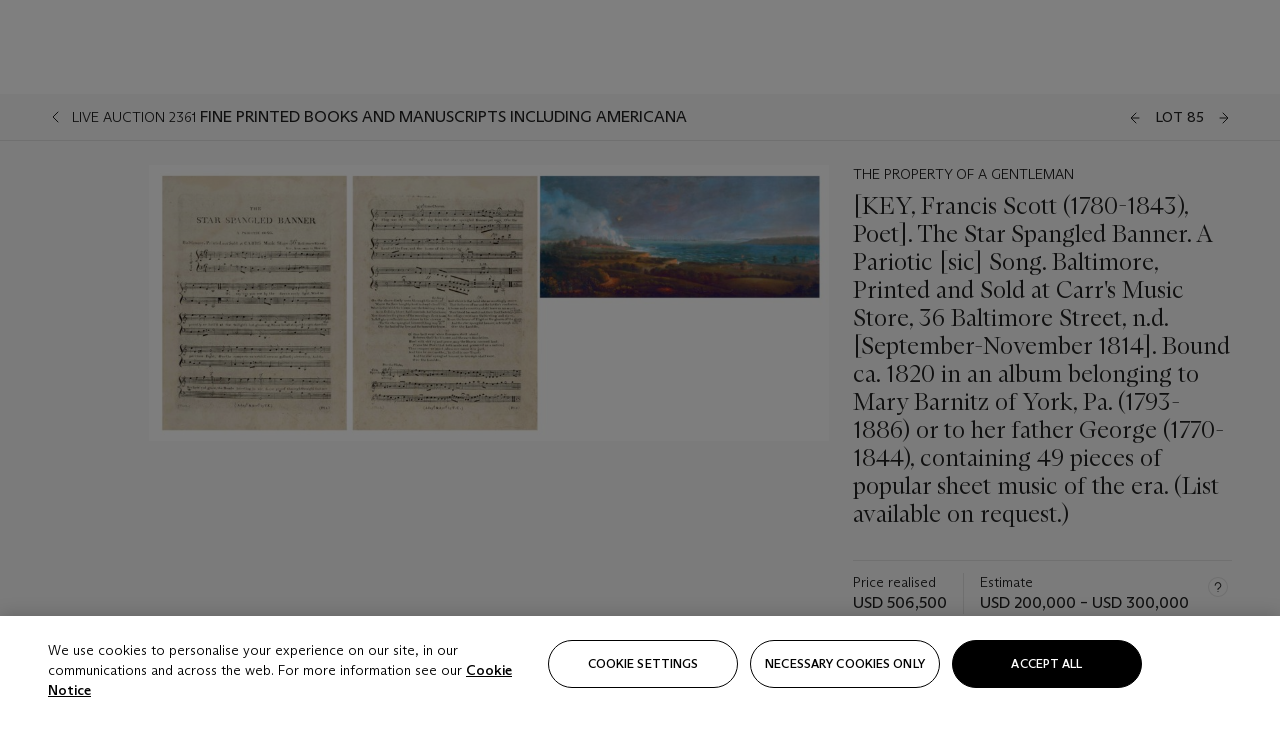

--- FILE ---
content_type: text/html; charset=utf-8
request_url: https://www.christies.com/lot/lot-5382313/?from=salesummary&intObjectID=5382313&sid=67e42df5-98c1-4035-82c8-7fd0c12f37cd
body_size: 43726
content:



<!DOCTYPE html>
<html class="no-js" lang="en">
<head>
    <meta charset="utf-8" />
    
    


<script type="text/plain" class="optanon-category-2">
        
        var xmlHttp = new XMLHttpRequest();
        xmlHttp.open( "HEAD", "https://js.monitor.azure.com/scripts/b/ai.2.min.js", false );
        xmlHttp.onload = function() {
            if (xmlHttp.status == 200) {

                
                !function (T, l, y) { var S = T.location, k = "script", D = "instrumentationKey", C = "ingestionendpoint", I = "disableExceptionTracking", E = "ai.device.", b = "toLowerCase", w = "crossOrigin", N = "POST", e = "appInsightsSDK", t = y.name || "appInsights"; (y.name || T[e]) && (T[e] = t); var n = T[t] || function (d) { var g = !1, f = !1, m = { initialize: !0, queue: [], sv: "5", version: 2, config: d }; function v(e, t) { var n = {}, a = "Browser"; return n[E + "id"] = a[b](), n[E + "type"] = a, n["ai.operation.name"] = S && S.pathname || "_unknown_", n["ai.internal.sdkVersion"] = "javascript:snippet_" + (m.sv || m.version), { time: function () { var e = new Date; function t(e) { var t = "" + e; return 1 === t.length && (t = "0" + t), t } return e.getUTCFullYear() + "-" + t(1 + e.getUTCMonth()) + "-" + t(e.getUTCDate()) + "T" + t(e.getUTCHours()) + ":" + t(e.getUTCMinutes()) + ":" + t(e.getUTCSeconds()) + "." + ((e.getUTCMilliseconds() / 1e3).toFixed(3) + "").slice(2, 5) + "Z" }(), iKey: e, name: "Microsoft.ApplicationInsights." + e.replace(/-/g, "") + "." + t, sampleRate: 100, tags: n, data: { baseData: { ver: 2 } } } } var h = d.url || y.src; if (h) { function a(e) { var t, n, a, i, r, o, s, c, u, p, l; g = !0, m.queue = [], f || (f = !0, t = h, s = function () { var e = {}, t = d.connectionString; if (t) for (var n = t.split(";"), a = 0; a < n.length; a++) { var i = n[a].split("="); 2 === i.length && (e[i[0][b]()] = i[1]) } if (!e[C]) { var r = e.endpointsuffix, o = r ? e.location : null; e[C] = "https://" + (o ? o + "." : "") + "dc." + (r || "services.visualstudio.com") } return e }(), c = s[D] || d[D] || "", u = s[C], p = u ? u + "/v2/track" : d.endpointUrl, (l = []).push((n = "SDK LOAD Failure: Failed to load Application Insights SDK script (See stack for details)", a = t, i = p, (o = (r = v(c, "Exception")).data).baseType = "ExceptionData", o.baseData.exceptions = [{ typeName: "SDKLoadFailed", message: n.replace(/\./g, "-"), hasFullStack: !1, stack: n + "\nSnippet failed to load [" + a + "] -- Telemetry is disabled\nHelp Link: https://go.microsoft.com/fwlink/?linkid=2128109\nHost: " + (S && S.pathname || "_unknown_") + "\nEndpoint: " + i, parsedStack: [] }], r)), l.push(function (e, t, n, a) { var i = v(c, "Message"), r = i.data; r.baseType = "MessageData"; var o = r.baseData; return o.message = 'AI (Internal): 99 message:"' + ("SDK LOAD Failure: Failed to load Application Insights SDK script (See stack for details) (" + n + ")").replace(/\"/g, "") + '"', o.properties = { endpoint: a }, i }(0, 0, t, p)), function (e, t) { if (JSON) { var n = T.fetch; if (n && !y.useXhr) n(t, { method: N, body: JSON.stringify(e), mode: "cors" }); else if (XMLHttpRequest) { var a = new XMLHttpRequest; a.open(N, t), a.setRequestHeader("Content-type", "application/json"), a.send(JSON.stringify(e)) } } }(l, p)) } function i(e, t) { f || setTimeout(function () { !t && m.core || a() }, 500) } var e = function () { var n = l.createElement(k); n.src = h; var e = y[w]; return !e && "" !== e || "undefined" == n[w] || (n[w] = e), n.onload = i, n.onerror = a, n.onreadystatechange = function (e, t) { "loaded" !== n.readyState && "complete" !== n.readyState || i(0, t) }, n }(); y.ld < 0 ? l.getElementsByTagName("head")[0].appendChild(e) : setTimeout(function () { l.getElementsByTagName(k)[0].parentNode.appendChild(e) }, y.ld || 0) } try { m.cookie = l.cookie } catch (p) { } function t(e) { for (; e.length;)!function (t) { m[t] = function () { var e = arguments; g || m.queue.push(function () { m[t].apply(m, e) }) } }(e.pop()) } var n = "track", r = "TrackPage", o = "TrackEvent"; t([n + "Event", n + "PageView", n + "Exception", n + "Trace", n + "DependencyData", n + "Metric", n + "PageViewPerformance", "start" + r, "stop" + r, "start" + o, "stop" + o, "addTelemetryInitializer", "setAuthenticatedUserContext", "clearAuthenticatedUserContext", "flush"]), m.SeverityLevel = { Verbose: 0, Information: 1, Warning: 2, Error: 3, Critical: 4 }; var s = (d.extensionConfig || {}).ApplicationInsightsAnalytics || {}; if (!0 !== d[I] && !0 !== s[I]) { var c = "onerror"; t(["_" + c]); var u = T[c]; T[c] = function (e, t, n, a, i) { var r = u && u(e, t, n, a, i); return !0 !== r && m["_" + c]({ message: e, url: t, lineNumber: n, columnNumber: a, error: i }), r }, d.autoExceptionInstrumented = !0 } return m }(y.cfg); function a() { y.onInit && y.onInit(n) } (T[t] = n).queue && 0 === n.queue.length ? (n.queue.push(a), n.trackPageView({})) : a() }(window, document, {
                    src: "https://js.monitor.azure.com/scripts/b/ai.2.min.js", crossOrigin: "anonymous",
                    onInit: function (sdk) {
                        sdk.addTelemetryInitializer(function (envelope) {
                            if (envelope.baseType == "RemoteDependencyData")
                            {
                                var excludedDomains = ["cdn.cookielaw.org","o2.mouseflow.com","s.acquire.io","app.acquire.io","seg.mmtro.com","christiesinc.tt.omtrdc.net","dpm.demdex.net","smetrics.christies.com","ct.pinterest.com","www.google-analytics.com"];

                                for (let i = 0; i < excludedDomains.length; i++)
                                {
                                    if (envelope.baseData.target.includes(excludedDomains[i]))
                                    {
                                        return false;
                                    }
                                }
                            }

                            return true;
                        });
                    },
                    cfg: {
                        instrumentationKey: "5c229b10-0be6-42b4-bfbf-0babaf38d0ac",
                        disableFetchTracking: false,
                        disablePageUnloadEvents: ["unload"]
                    }
                });
                
            }
        }

        try{
            xmlHttp.send( null );
        } catch (error) {
            // ignore: user is blocking scripts, what else can we do?
        }

</script>



    <script>
        window.chrGlobal = {"ismobileapp":false,"distribution_package_url":"https://dsl.assets.christies.com/distribution/production/latest/index.js","distribution_package_app_name":"","language":"en","analytics_env":"christiesprod","analytics_region_tag":"data-track","analytics_debug":false,"is_authenticated":false,"analytics_datalayer":true,"share":{"client_id":"ra-5fc8ecd336145103","items":[{"type":"email","label_txt":"Email","analytics_id":"live_socialshare_email","aria_share_title_txt":"Share via Email"}]},"labels":{"close_modal_txt":"Close modal window"},"access_token_expiration":"0"};
    </script>

<script type="module">
    import { initializePackage } from 'https://dsl.assets.christies.com/distribution/production/latest/index.js';
    initializePackage("sitecore");
</script>




    <title>[KEY, Francis Scott (1780-1843), Poet]. The Star Spangled Banner. A Pariotic [sic] Song. Baltimore, Printed and Sold at Carr&#39;s Music Store, 36 Baltimore Street, n.d. [September-November 1814]. Bound ca. 1820 in an album belonging to Mary Barnitz of York, Pa. (1793-1886) or to her father George (1770-1844), containing 49 pieces of popular sheet music of the era. (List available on request.) | Christie&#39;s</title>

    <meta name="description" content="[KEY, Francis Scott (1780-1843), Poet]. The Star Spangled Banner. A Pariotic [sic] Song. Baltimore, Printed and Sold at Carr&#39;s Music Store, 36 Baltimore Street, n.d. [September-November 1814]. Bound ca. 1820 in an album belonging to Mary Barnitz of York, Pa. (1793-1886) or to her father George (1770-1844), containing 49 pieces of popular sheet music of the era. (List available on request.)" />

    <meta name="keywords" content="Christie’s, Live Auction, Auction, Lot" />

    <link rel="canonical" href="https://www.christies.com/en/lot/lot-5382313" />

    <meta name="robots" content="all" />

    <meta name="christies-ctx-item" content="{DB47C573-0E0A-4C5F-A264-DB8584B23DD7}" />





    <meta name="og:title" content="[KEY, Francis Scott (1780-1843), Poet]. The Star Spangled Banner. A Pariotic [sic] Song. Baltimore, Printed and Sold at Carr&#39;s Music Store, 36 Baltimore Street, n.d. [September-November 1814]. Bound ca. 1820 in an album belonging to Mary Barnitz of York, Pa. (1793-1886) or to her father George (1770-1844), containing 49 pieces of popular sheet music of the era. (List available on request.) | Christie&#39;s" />

    <meta name="og:description" content="[KEY, Francis Scott (1780-1843), Poet]. The Star Spangled Banner. A Pariotic [sic] Song. Baltimore, Printed and Sold at Carr&#39;s Music Store, 36 Baltimore Street, n.d. [September-November 1814]. Bound ca. 1820 in an album belonging to Mary Barnitz of York, Pa. (1793-1886) or to her father George (1770-1844), containing 49 pieces of popular sheet music of the era. (List available on request.)" />

    <meta name="og:image" content="https://www.christies.com/img/LotImages/2010/NYR/2010_NYR_02361_0085_000(key_francis_scott_poet_the_star_spangled_banner_a_pariotic_sic_song_ba093647).jpg?mode=max" />

    <meta name="og:type" content="website" />

    <meta name="og:url" content="https://www.christies.com/lot/lot-5382313/?from=salesummary&amp;intObjectID=5382313&amp;sid=67e42df5-98c1-4035-82c8-7fd0c12f37cd" />




<meta name="viewport" content="width=device-width, initial-scale=1" />
<meta http-equiv="X-UA-Compatible" content="IE=edge" />
<meta name="format-detection" content="telephone=no">

<link href="https://dsl.assets.christies.com/design-system-library/production/critical.min.css" rel="preload stylesheet" as="style" fetchpriority="high" />
<link href="https://dsl.assets.christies.com/design-system-library/production/arizona.min.css" rel="preload stylesheet" as="style" fetchpriority="high" />

<script src="https://dsl.assets.christies.com/design-system-library/production/critical.min.js" async></script>
<script type="module" src="https://dsl.assets.christies.com/design-system-library/production/christies-design-system-library.esm.js" defer></script>
<script nomodule src="https://dsl.assets.christies.com/design-system-library/production/christies-design-system-library.js" defer></script>
<link href="https://dsl.assets.christies.com/design-system-library/production/christies-design-system-library.css" rel="preload stylesheet" as="style" fetchpriority="high" />

<script>
    function getRootNode(o) { return "object" == typeof o && Boolean(o.composed) ? getShadowIncludingRoot(this) : getRoot(this) } function getShadowIncludingRoot(o) { var t = getRoot(o); return isShadowRoot(t) ? getShadowIncludingRoot(t.host) : t } function getRoot(o) { return null != o.parentNode ? getRoot(o.parentNode) : o }
    function isShadowRoot(o) { return "#document-fragment" === o.nodeName && "ShadowRoot" === o.constructor.name } Object.defineProperty(Node.prototype, "getRootNode", { enumerable: !1, configurable: !1, value: getRootNode });
</script>




<link rel='shortcut icon' type='image/x-icon' href='/Assets/Discovery.Project.Website/V2023/favicons/favicon.ico'><link rel='icon' type='image/png' href='/Assets/Discovery.Project.Website/V2023/favicons/favicon-16x16.png' sizes='16x16'><link rel='icon' type='image/png' href='/Assets/Discovery.Project.Website/V2023/favicons/favicon-32x32.png' sizes='32x32'><link rel='apple-touch-icon' type='image/png' href='/Assets/Discovery.Project.Website/V2023/favicons/apple-touch-icon-57x57.png' sizes='57x57'><link rel='apple-touch-icon' type='image/png' href='/Assets/Discovery.Project.Website/V2023/favicons/apple-touch-icon-60x60.png' sizes='60x60'><link rel='apple-touch-icon' type='image/png' href='/Assets/Discovery.Project.Website/V2023/favicons/apple-touch-icon-72x72.png' sizes='72x72'><link rel='apple-touch-icon' type='image/png' href='/Assets/Discovery.Project.Website/V2023/favicons/apple-touch-icon-76x76.png' sizes='76x76'><link rel='apple-touch-icon' type='image/png' href='/Assets/Discovery.Project.Website/V2023/favicons/apple-touch-icon-114x114.png' sizes='114x114'><link rel='apple-touch-icon' type='image/png' href='/Assets/Discovery.Project.Website/V2023/favicons/apple-touch-icon-120x120.png' sizes='120x120'><link rel='apple-touch-icon' type='image/png' href='/Assets/Discovery.Project.Website/V2023/favicons/apple-touch-icon-144x144.png' sizes='144x144'><link rel='apple-touch-icon' type='image/png' href='/Assets/Discovery.Project.Website/V2023/favicons/apple-touch-icon-152x152.png' sizes='152x152'><link rel='apple-touch-icon' type='image/png' href='/Assets/Discovery.Project.Website/V2023/favicons/apple-touch-icon-167x167.png' sizes='167x167'><link rel='apple-touch-icon' type='image/png' href='/Assets/Discovery.Project.Website/V2023/favicons/apple-touch-icon-180x180.png' sizes='180x180'><link rel='apple-touch-icon' type='image/png' href='/Assets/Discovery.Project.Website/V2023/favicons/apple-touch-icon-1024x1024.png' sizes='1024x1024'><link rel='apple-touch-startup-image' media='(min-width: 320px) and (min-height: 480px) and (-webkit-device-pixel-ratio: 1)' type='image/png' href='/Assets/Discovery.Project.Website/V2023/favicons/apple-touch-startup-image-320x460.png'><link rel='apple-touch-startup-image' media='(min-width: 320px) and (min-height: 480px) and (-webkit-device-pixel-ratio: 2)' type='image/png' href='/Assets/Discovery.Project.Website/V2023/favicons/apple-touch-startup-image-640x920.png'><link rel='apple-touch-startup-image' media='(min-width: 320px) and (min-height: 568px) and (-webkit-device-pixel-ratio: 2)' type='image/png' href='/Assets/Discovery.Project.Website/V2023/favicons/apple-touch-startup-image-640x1096.png'><link rel='apple-touch-startup-image' media='(min-width: 375px) and (min-height: 667px) and (-webkit-device-pixel-ratio: 2)' type='image/png' href='/Assets/Discovery.Project.Website/V2023/favicons/apple-touch-startup-image-750x1294.png'><link rel='apple-touch-startup-image' media='(min-width: 414px) and (min-height: 736px) and (orientation: landscape) and (-webkit-device-pixel-ratio: 3)' type='image/png' href='/Assets/Discovery.Project.Website/V2023/favicons/apple-touch-startup-image-1182x2208.png'><link rel='apple-touch-startup-image' media='(min-width: 414px) and (min-height: 736px) and (orientation: portrait) and (-webkit-device-pixel-ratio: 3)' type='image/png' href='/Assets/Discovery.Project.Website/V2023/favicons/apple-touch-startup-image-1242x2148.png'><link rel='apple-touch-startup-image' media='(min-width: 414px) and (min-height: 736px) and (orientation: portrait) and (-webkit-device-pixel-ratio: 3)' type='image/png' href='/Assets/Discovery.Project.Website/V2023/favicons/apple-touch-startup-image-748x1024.png'><link rel='apple-touch-startup-image' media='(min-width: 768px) and (min-height: 1024px) and (orientation: portrait) and (-webkit-device-pixel-ratio: 1)' type='image/png' href='/Assets/Discovery.Project.Website/V2023/favicons/apple-touch-startup-image-768x1004.png'><link rel='apple-touch-startup-image' media='(min-width: 768px) and (min-height: 1024px) and (orientation: landscape) and (-webkit-device-pixel-ratio: 2)' type='image/png' href='/Assets/Discovery.Project.Website/V2023/favicons/apple-touch-startup-image-1496x2048.png'><link rel='apple-touch-startup-image' media='(min-width: 768px) and (min-height: 1024px) and (orientation: portrait) and (-webkit-device-pixel-ratio: 2)' type='image/png' href='/Assets/Discovery.Project.Website/V2023/favicons/apple-touch-startup-image-1536x2008.png'><link rel='icon' type='image/png' href='/Assets/Discovery.Project.Website/V2023/favicons/coast-228x228.png'>
        <meta name="mobile-web-app-capable" content="yes" />
        <meta name="theme-color" content="#fff" />
        <meta name="application-name" content="Christie&#39;s" />
        <meta name="apple-mobile-web-app-capable" content="yes" />
        <meta name="apple-mobile-web-app-status-bar-style" content="black-translucent" />
        <meta name="apple-mobile-web-app-title" content="Christie&#39;s" />
        <meta name="msapplication-TileColor" content="#fff" />
        <meta name="msapplication-TileImage" content="/Assets/Discovery.Project.Website/mstile-144x144.png" />
        <meta name="msapplication-config" content="\Assets\Discovery.Project.Website\favicons\browserconfig.xml" />
        <meta name="yandex-tableau-widget" content="\Assets\Discovery.Project.Website\favicons\yandex-browser-manifest.json" />



    <script>
    var $buoop = {
        required: { e: -4, f: -3, o: -3, s: -1, c: -3 }, insecure: true, unsupported: true, api: 2020.02, text: {
            'msg': 'Your web browser ({brow_name}) is out of date.',
            'msgmore': 'Update your browser for more security, speed and the best experience on this site.',
            'bupdate': 'Update browser',
            'bignore': 'Ignore',
            'remind': 'You will be reminded in {days} days.',
            'bnever': 'Never show again'
        }
    };
    function $buo_f() {
        var e = document.createElement("script");
        e.src = "//browser-update.org/update.min.js";
        document.body.appendChild(e);
    };
    try { document.addEventListener("DOMContentLoaded", $buo_f, false) }
    catch (e) { window.attachEvent("onload", $buo_f) }
    </script>





<style>
    .chr-theme--living-color.chr-theme--living-color {
        --c-accent: 0, 0%, 97%;
        --c-dominant: 0, 0%, 13%;
    }
</style>
</head>
    <body>
        
        




<script>
    window.chrComponents = window.chrComponents || {};
    window.chrComponents.header = {"data":{"header":{"language":"en","language_id":"1","is_authenticated":false,"page_refresh_after_sign_in":true,"page_refresh_after_sign_out":true,"sign_up_account_url":"https://signup.christies.com/signup","sign_up_from_live_chat_account_url":"https://signup.christies.com/signup?fromLiveChat=true","forgot_your_password_url":"/mychristies/passwordretrieval.aspx","login_aws_waf_security_script_url":"https://671144c6c9ff.us-east-1.sdk.awswaf.com/671144c6c9ff/11d0f81935d9/challenge.js","sign_in_api_endpoint":{"url":"https://dw-prod-auth.christies.com","path":"auth/api/v1/login","method":"POST","parameters":{"fromSignInToBid":""}},"sign_out_api_endpoint":{"url":"https://dw-prod-auth.christies.com","path":"auth/api/v1/logout","method":"POST","parameters":{"currentPageUri":""}},"sliding_session_api_endpoint":{"url":"https://dw-prod-auth.christies.com","path":"auth/api/v1/refresh","method":"POST","parameters":null},"languages":[{"title_txt":"繁","full_title_txt":"Traditional Chinese","aria_label_txt":"Traditional Chinese","query_string_parameters":{"lid":"3","sc_lang":"zh"}},{"title_txt":"简","full_title_txt":"Simplified Chinese","aria_label_txt":"Simplified Chinese","query_string_parameters":{"lid":"4","sc_lang":"zh-cn"}}],"search":{"url":"/en/search","redirect_keywords":["Gooding","internship"],"numbers_of_letters_to_start":0,"time_to_start":0},"access_token_expiration":"0"}},"labels":{"aria_back_to_parent_txt":"Back to parent menu","aria_expanded_menu_item_txt":"Press arrow down to enter the secondary menu","aria_main_nav_txt":"Primary","aria_menu_txt":"Menu","aria_search_btn_txt":"Submit search","aria_search_txt":"Search","aria_skip_link_txt":"Skip links","aria_user_navigation_txt":"User navigation","back_button_txt":"Back","choose_language_txt":"Choose language","language_label_txt":"English","language_txt":"Language","placeholder_txt":"Search by keyword","skip_link_txt":"Skip to main content","view_all_txt":"View all","login_modal_title_txt":"Sign in to your account","login_modal_title_from_live_chat_txt":"Please log in or create an account to chat with a client service representative","login_modal_username_txt":"Email address","login_modal_username_required_error_txt":"Please enter your email address","login_modal_password_txt":"Password","login_modal_password_required_error_txt":"Please enter your password","login_modal_forgot_your_password_txt":"Forgot your password?","login_modal_sign_in_txt":"Sign in","login_modal_create_new_account_txt":"Create an account","login_modal_show_password_txt":"Reveal password","login_modal_hide_password_txt":"Hide password","login_modal_error_txt":"Something went wrong. Please try again.","login_modal_invalid_credentials_txt":"Your email address and password do not match. Please try again.","login_modal_account_locked_txt":"Your account has been temporarily locked due to multiple login attempts. We’ve sent you an email with instructions on how to unlock it. For more help, contact <a class=\"chr-alert-next__content__link\" href=\"https://christies.com/\" target=\"_blank\">Client Services</a>.","refresh_modal_title_txt":"You've been signed out!","refresh_modal_message_txt":"You are no longer authenticated. Please refresh your page and sign in again if you wish to bid in auctions.","refresh_modal_button_txt":"Refresh the page"}};
</script>

<style>
    :root {
        /* Header heights for CLS prevention */
        --header-height-mobile: 56px;   /* Height for mobile screens */
        --header-height-desktop: 94px;  /* Height for desktop screens */
    }
    #headerHost {
        height: var(--header-height-mobile);
    }

    @media (min-width: 1280px) {
        #headerHost {
            height: var(--header-height-desktop);
        }
    }

</style>

<div id="headerHost">
    <template shadowrootmode="open">
        <link rel="stylesheet" href="https://dsl.assets.christies.com/react-legacy-integration/production/latest/index.css" />
        <div id="headerRoot" />
    </template>
</div>

<script type="module">
    import ReactTools, { Header, AuthContext } from 'https://dsl.assets.christies.com/react-legacy-integration/production/latest/index.js';

    const shadowRoot = document.getElementById('headerHost').shadowRoot
    const root = ReactTools.createRoot(shadowRoot.getElementById("headerRoot"));

    const authParams = {
        login: () => { window.dispatchEvent(new CustomEvent("chr.openLoginModal")) },
        logout: () => { window.dispatchEvent(new CustomEvent("chr.logout")) },
        isAuthenticated: false,
        getToken: () => "",
    }

    root.render(
        ReactTools.createElement(AuthContext.Provider, { value: authParams }, ReactTools.createElement(Header, {
                headerData: {"data":{"language":"en","logo":{"title_txt":"Christie's","url":"/en","analytics_id":"logo"},"search":{"url":"/en/search","redirect_keywords":["Gooding","internship"],"numbers_of_letters_to_start":0,"time_to_start":0},"languages":[{"title_txt":"EN","full_title_txt":"English","aria_label_txt":"English","query_string_parameters":{"lid":"1","sc_lang":"en"}},{"title_txt":"繁","full_title_txt":"Traditional Chinese","aria_label_txt":"Traditional Chinese","query_string_parameters":{"lid":"3","sc_lang":"zh"}},{"title_txt":"简","full_title_txt":"Simplified Chinese","aria_label_txt":"Simplified Chinese","query_string_parameters":{"lid":"4","sc_lang":"zh-cn"}}],"main_navigation_links":[{"secondary_navigation_links":[{"show_view_all":false,"items":[{"title_txt":"Upcoming auctions","url":"/en/calendar?filters=|event_live|event_115|","analytics_id":"upcomingauctions","truncate_at_two_lines":false},{"title_txt":"Current exhibitions","url":"https://www.christies.com/en/stories/on-view-4323c96e8d15434092ff8abf2f2070fc?sc_mode=normal","analytics_id":"currentexhibitions","truncate_at_two_lines":false},{"title_txt":"Browse all art and objects","url":"/en/browse?sortby=relevance","analytics_id":"browseallartandobjects","truncate_at_two_lines":false},{"title_txt":"Auction results","url":"https://www.christies.com/en/results","analytics_id":"auctionresults","truncate_at_two_lines":false}],"title_txt":"Calendar","url":"https://www.christies.com/en/calendar","analytics_id":"calendar"},{"show_view_all":true,"items":[{"title_txt":"Visions of the West: The William I. Koch Collection Evening Sale","url":"/en/auction/visions-of-the-west-the-william-i-koch-collection-evening-sale-31297/","analytics_id":"visionsofthewestthewilliamikochcollectioneveningsale","truncate_at_two_lines":false},{"title_txt":"Visions of the West: The William I. Koch Collection Day Sale","url":"/en/auction/visions-of-the-west-the-william-i-koch-collection-day-sale-31072/","analytics_id":"visionsofthewestthewilliamikochcollectiondaysale","truncate_at_two_lines":false},{"title_txt":"COLLECTOR/CONNOISSEUR: The Max N. Berry Collection; American Art Evening Sale","url":"/en/auction/collector-connoisseur-the-max-n-berry-collection-american-art-evening-sale-24513-nyr/","analytics_id":"collectorconnoisseurthemaxnberrycollectionamericanarteveningsale","truncate_at_two_lines":false},{"title_txt":"COLLECTOR/CONNOISSEUR: The Max N. Berry Collections; American Art Day Sale","url":"/en/auction/collector-connoisseur-the-max-n-berry-collections-american-art-day-sale-24514-nyr/","analytics_id":"collectorconnoisseurthemaxnberrycollectionamericanartdaysale","truncate_at_two_lines":false},{"title_txt":"We the People: America at 250","url":"/en/auction/we-the-people-america-at-250-24256-nyr/","analytics_id":"wethepeopleamericaat250","truncate_at_two_lines":false},{"title_txt":"19th Century American and Western Art","url":"/en/auction/19th-century-american-and-western-art-24103-nyr/","analytics_id":"19thcenturyamericanandwesternart","truncate_at_two_lines":false},{"title_txt":"COLLECTOR/CONNOISEUR: The Max N. Berry Collections Monotypes by Maurice Brazil Prendergast Online Sale","url":"/en/auction/collector-connoiseur-the-max-n-berry-collections-monotypes-by-maurice-brazil-prendergast-online-sale-24800-nyr/","analytics_id":"collectorconnoiseurthemaxnberrycollectionsmonotypes","truncate_at_two_lines":false},{"title_txt":"COLLECTOR/CONNOISSEUR: The Max N. Berry Collections; American Art Online Sale","url":"/en/auction/collector-connoisseur-the-max-n-berry-collections-american-art-online-sale-24515-nyr/","analytics_id":"collectorconnoiseurthemaxnberrycollectionsamericanart","truncate_at_two_lines":false},{"title_txt":"Fine and Rare Wines & Spirits Online: New York Edition","url":"/en/auction/fine-and-rare-wines-spirits-online-new-york-edition-24219-nyr/","analytics_id":"fineandrarewinesandspiritsonlinenewyorkedition","truncate_at_two_lines":false},{"title_txt":"The American Collector","url":"/en/auction/the-american-collector-23898-nyr/","analytics_id":"theamericancollector","truncate_at_two_lines":false},{"title_txt":"Rétromobile Paris","url":"/en/auction/r-tromobile-paris-24647-pag/","analytics_id":"retromobileparis","truncate_at_two_lines":false},{"title_txt":"Antiquities","url":"/en/auction/antiquities-24243-nyr/","analytics_id":"antiquities","truncate_at_two_lines":false},{"title_txt":"The Historic Cellar of Jürgen Schwarz: Five Decades of Collecting Part II","url":"/en/auction/the-historic-cellar-of-j-rgen-schwarz-five-decades-of-collecting-part-ii-24460-hgk/","analytics_id":"thehistoriccellarofjurgenschwarzfivedecadesofcollectingpartii","truncate_at_two_lines":false},{"title_txt":"Mathilde and Friends in Paris","url":"/en/auction/mathilde-and-friends-in-paris-24667-par/","analytics_id":"mathildeandfriendsinparis","truncate_at_two_lines":false},{"title_txt":"Old Masters","url":"/en/auction/old-masters-23933-nyr/","analytics_id":"oldmasters","truncate_at_two_lines":false},{"title_txt":"Old Master Paintings and Sculpture Part II ","url":"/en/auction/old-master-paintings-and-sculpture-part-ii-30918/","analytics_id":"oldmasterpaintingsandsculpturepartii","truncate_at_two_lines":false},{"title_txt":"Fine Printed Books and Manuscripts including Americana","url":"/en/auction/fine-printed-books-and-manuscripts-including-americana-23758-nyr/","analytics_id":"fineprintedbooksandmanuscriptsincludingamericana","truncate_at_two_lines":false}],"title_txt":"Current Auctions","url":"/en/calendar?filters=|event_live|event_115|","analytics_id":"currentauctions"},{"show_view_all":true,"items":[{"title_txt":"Americana Week | New York","url":"https://www.christies.com/en/events/americana-week/browse-all-lots","analytics_id":"americanaweeknewyork","truncate_at_two_lines":true},{"title_txt":"Visions of the West: The William I. Koch Collection | New York","url":"/en/events/visions-of-the-west-the-william-i-koch-collection/browse-all-lots?sortby=relevance","analytics_id":"visionsofthewestthewilliamikochcollection","truncate_at_two_lines":true},{"title_txt":"COLLECTOR/CONNOISSEUR The Max N. Berry Collections | New York","url":"/en/events/the-max-n-berry-collections","analytics_id":"maxnberrycollections","truncate_at_two_lines":true},{"title_txt":"Classic Week | New York","url":"https://www.christies.com/en/events/classic-week-new-york/what-is-on","analytics_id":"thecollectionofhrodessrandpatriciahart","truncate_at_two_lines":true},{"title_txt":"The Irene Roosevelt Aiken Collection | New York","url":"https://www.christies.com/en/events/the-irene-roosevelt-aitken-collection/what-is-on","analytics_id":"irenrooseveltaitkennewyork","truncate_at_two_lines":true},{"title_txt":"The Jim Irsay Collection | New York","url":"/en/events/the-jim-irsay-collection","analytics_id":"thejimirsaycollection","truncate_at_two_lines":false}],"title_txt":"Featured","url":"/en/calendar","analytics_id":"featured"}],"title_txt":"Auctions","url":"https://www.christies.com/en/calendar","analytics_id":"auctions"},{"secondary_navigation_links":[{"show_view_all":false,"items":[],"title_txt":"Decorative Arts For Your Home","url":"https://www.private.christies.com/","analytics_id":"decorativeartsforyourhome"},{"show_view_all":true,"items":[{"title_txt":"19th Century Furniture and Works of Art","url":"/en/private-sales/categories?filters=%7CDepartmentIds%7B68%7D%7C","analytics_id":"19thcenturyfurnitureandworksofart","truncate_at_two_lines":true},{"title_txt":"American Art","url":"/private-sales/categories?filters=DepartmentIds%7B3%7D","analytics_id":"americanart","truncate_at_two_lines":false},{"title_txt":"European Furniture & Works of Art","url":"/en/private-sales/categories?filters=%7CDepartmentIds%7B26%7D%7C&loadall=false&page=1&sortby=PublishDate","analytics_id":"europeanfurnitureandworksofart","truncate_at_two_lines":true},{"title_txt":"Handbags and Accessories","url":"/private-sales/categories?filters=DepartmentIds%7B22%7D","analytics_id":"handbags","truncate_at_two_lines":false},{"title_txt":"Impressionist and Modern Art","url":"/private-sales/categories?filters=DepartmentIds%7B29%7D","analytics_id":"impressionistandmodernart","truncate_at_two_lines":false},{"title_txt":"Post War and Contemporary Art","url":"/private-sales/categories?filters=DepartmentIds%7B74%7D","analytics_id":"postwarandcontemporaryart","truncate_at_two_lines":false},{"title_txt":"Science and Natural History","url":"/private-sales/categories?filters=DepartmentIds%7B47%7D","analytics_id":"scienceandnaturalhistory","truncate_at_two_lines":false}],"title_txt":"Categories","url":"https://www.christies.com/en/private-sales/categories","analytics_id":"categories"},{"show_view_all":false,"items":[{"title_txt":"Request an estimate","url":"https://www.christies.com/selling-services/auction-services/auction-estimates/overview/","analytics_id":"requestanestimate","truncate_at_two_lines":false},{"title_txt":"Selling guide","url":"https://www.christies.com/en/help/selling-guide/overview","analytics_id":"sellingguide","truncate_at_two_lines":false},{"title_txt":"About Private Sales","url":"https://www.christies.com/en/private-sales/about","analytics_id":"aboutprivatesales","truncate_at_two_lines":false}],"title_txt":"Sell with us","url":"https://www.christies.com/en/help/selling-guide/overview","analytics_id":"sellwithus"}],"title_txt":"Private Sales","url":"/en/private-sales/whats-on-offer","analytics_id":"privatesales"},{"secondary_navigation_links":[{"show_view_all":false,"items":[{"title_txt":"Request an estimate","url":"https://www.christies.com/selling-services/auction-services/auction-estimates/overview/","analytics_id":"requestanestimate","truncate_at_two_lines":false},{"title_txt":"Finance your art","url":"https://www.christies.com/en/services/art-finance/overview","analytics_id":"financeyourart","truncate_at_two_lines":true},{"title_txt":"Selling guide","url":"https://www.christies.com/en/help/selling-guide/overview","analytics_id":"sellingguide","truncate_at_two_lines":false},{"title_txt":"Auction results","url":"https://www.christies.com/en/results","analytics_id":"auctionresults","truncate_at_two_lines":false}],"title_txt":"Sell with us","url":"https://www.christies.com/en/help/selling-guide/overview","analytics_id":"sellwithus"},{"show_view_all":true,"items":[{"title_txt":"19th Century European Art","url":"/en/departments/19th-century-european-art","analytics_id":"19thcenturyeuropeanart","truncate_at_two_lines":false},{"title_txt":"African and Oceanic Art","url":"/en/departments/african-and-oceanic-art","analytics_id":"africanandoceanicart","truncate_at_two_lines":false},{"title_txt":"American Art","url":"/en/departments/american-art","analytics_id":"americanart","truncate_at_two_lines":false},{"title_txt":"Ancient Art and Antiquities","url":"/en/departments/ancient-art-and-antiquities","analytics_id":"ancientartandantiquities","truncate_at_two_lines":false},{"title_txt":"Automobiles, Cars, Motorcycles and Automobilia","url":"/en/department/automobiles-cars-motorcycles-automobilia","analytics_id":"automobilescarsmotorcyclesandautomobilia","truncate_at_two_lines":false},{"title_txt":"Books and Manuscripts","url":"/en/departments/books-and-manuscripts","analytics_id":"booksandmanuscripts","truncate_at_two_lines":false},{"title_txt":"Chinese Ceramics and Works of Art","url":"/en/departments/chinese-ceramics-and-works-of-art","analytics_id":"chineseceramicsandworksofart","truncate_at_two_lines":false},{"title_txt":"Chinese Paintings","url":"/en/departments/chinese-paintings","analytics_id":"chinesepaintings","truncate_at_two_lines":false},{"title_txt":"Design","url":"/en/departments/design","analytics_id":"design","truncate_at_two_lines":false},{"title_txt":"European Furniture and Works of Art","url":"/en/departments/european-furniture-and-works-of-art","analytics_id":"europeanfurnitureandworksofart","truncate_at_two_lines":false},{"title_txt":"Handbags and Accessories","url":"/en/departments/handbags-and-accessories","analytics_id":"handbagsandaccessories","truncate_at_two_lines":false},{"title_txt":"Impressionist and Modern Art","url":"/en/departments/impressionist-and-modern-art","analytics_id":"impressionistandmodernart","truncate_at_two_lines":false},{"title_txt":"Islamic and Indian Art","url":"/en/departments/islamic-and-indian-art","analytics_id":"islamicandindianart","truncate_at_two_lines":false},{"title_txt":"Japanese Art","url":"/en/departments/japanese-art","analytics_id":"japaneseart","truncate_at_two_lines":false},{"title_txt":"Jewellery","url":"/en/departments/jewellery","analytics_id":"jewellery","truncate_at_two_lines":false},{"title_txt":"Latin American Art","url":"/en/departments/latin-american-art","analytics_id":"latinamericanart","truncate_at_two_lines":false},{"title_txt":"Modern and Contemporary Middle Eastern Art","url":"/en/departments/modern-and-contemporary-middle-eastern-art","analytics_id":"modernandcontemporarymiddleeasternart","truncate_at_two_lines":false},{"title_txt":"Old Master Drawings","url":"/en/departments/old-master-drawings","analytics_id":"oldmasterdrawings","truncate_at_two_lines":false},{"title_txt":"Old Master Paintings","url":"/en/departments/old-master-paintings","analytics_id":"oldmasterpaintings","truncate_at_two_lines":false},{"title_txt":"Photographs","url":"/en/departments/photographs","analytics_id":"photographs","truncate_at_two_lines":false},{"title_txt":"Post-War and Contemporary Art","url":"/en/departments/post-war-and-contemporary-art","analytics_id":"post-warandcontemporaryart","truncate_at_two_lines":false},{"title_txt":"Prints and Multiples","url":"/en/departments/prints-and-multiples","analytics_id":"printsandmultiples","truncate_at_two_lines":false},{"title_txt":"Private and Iconic Collections","url":"/en/departments/private-and-iconic-collections","analytics_id":"privateandiconiccollections","truncate_at_two_lines":false},{"title_txt":"Rugs and Carpets","url":"/en/departments/rugs-and-carpets","analytics_id":"rugsandcarpets","truncate_at_two_lines":false},{"title_txt":"Watches and Wristwatches","url":"/en/departments/watches-and-wristwatches","analytics_id":"watchesandwristwatches","truncate_at_two_lines":false},{"title_txt":"Wine and Spirits","url":"/en/departments/wine-and-spirits","analytics_id":"wineandspirits","truncate_at_two_lines":false}],"title_txt":"Departments","url":"https://www.christies.com/departments/Index.aspx","analytics_id":"departments"}],"title_txt":"Sell","url":"https://www.christies.com/en/help/selling-guide/overview","analytics_id":"sell"},{"secondary_navigation_links":[{"show_view_all":true,"items":[{"title_txt":"19th Century European Art","url":"/en/departments/19th-century-european-art","analytics_id":"19thcenturyeuropeanart","truncate_at_two_lines":false},{"title_txt":"African and Oceanic Art","url":"/en/departments/african-and-oceanic-art","analytics_id":"africanandoceanicart","truncate_at_two_lines":false},{"title_txt":"American Art","url":"/en/departments/american-art","analytics_id":"americanart","truncate_at_two_lines":false},{"title_txt":"Ancient Art and Antiquities","url":"/en/departments/ancient-art-and-antiquities","analytics_id":"ancientartandantiquities","truncate_at_two_lines":false},{"title_txt":"Automobiles, Cars, Motorcycles and Automobilia","url":"/en/department/automobiles-cars-motorcycles-automobilia","analytics_id":"automobilescarsmotorcyclesandautomobilia","truncate_at_two_lines":false},{"title_txt":"Books and Manuscripts","url":"/en/departments/books-and-manuscripts","analytics_id":"booksandmanuscripts","truncate_at_two_lines":false},{"title_txt":"Chinese Ceramics and Works of Art","url":"/en/departments/chinese-ceramics-and-works-of-art","analytics_id":"chineseceramicsandworksofart","truncate_at_two_lines":false},{"title_txt":"Chinese Paintings","url":"/en/departments/chinese-paintings","analytics_id":"chinesepaintings","truncate_at_two_lines":false},{"title_txt":"Design","url":"/en/departments/design","analytics_id":"design","truncate_at_two_lines":false},{"title_txt":"European Furniture and Works of Art","url":"/en/departments/european-furniture-and-works-of-art","analytics_id":"europeanfurnitureandworksofart","truncate_at_two_lines":false},{"title_txt":"European Sculpture and Works of Art","url":"/en/departments/european-sculpture","analytics_id":"europeansculptureandworksofart","truncate_at_two_lines":false},{"title_txt":"Guitars","url":"https://www.christies.com/en/department/guitars","analytics_id":"guitars","truncate_at_two_lines":false},{"title_txt":"Handbags and Accessories","url":"/en/departments/handbags-and-accessories","analytics_id":"handbagsandaccessories","truncate_at_two_lines":false},{"title_txt":"Impressionist and Modern Art","url":"/en/departments/impressionist-and-modern-art","analytics_id":"impressionistandmodernart","truncate_at_two_lines":false},{"title_txt":"Indian, Himalayan and Southeast Asian Art","url":"/en/departments/indian-himalayan-and-southeast-asian-art","analytics_id":"indianhimalayanandsoutheastasianart","truncate_at_two_lines":false},{"title_txt":"Islamic and Indian Art","url":"/en/departments/islamic-and-indian-art","analytics_id":"islamicandindianart","truncate_at_two_lines":false},{"title_txt":"Japanese Art","url":"/en/departments/japanese-art","analytics_id":"japaneseart","truncate_at_two_lines":false},{"title_txt":"Jewellery","url":"/en/departments/jewellery","analytics_id":"jewellery","truncate_at_two_lines":false},{"title_txt":"Judaica","url":"/en/events/judaica","analytics_id":"judaica","truncate_at_two_lines":false},{"title_txt":"Latin American Art","url":"/en/departments/latin-american-art","analytics_id":"latinamericanart","truncate_at_two_lines":false},{"title_txt":"Modern and Contemporary Middle Eastern Art","url":"/en/departments/modern-and-contemporary-middle-eastern-art","analytics_id":"modernandcontemporarymiddleeasternart","truncate_at_two_lines":false},{"title_txt":"Modern British and Irish Art","url":"/en/departments/modern-british-and-irish-art","analytics_id":"modernbritishandirishart","truncate_at_two_lines":false},{"title_txt":"Old Master Drawings","url":"/en/departments/old-master-drawings","analytics_id":"oldmasterdrawings","truncate_at_two_lines":false},{"title_txt":"Old Master Paintings","url":"/en/departments/old-master-paintings","analytics_id":"oldmasterpaintings","truncate_at_two_lines":false},{"title_txt":"Photographs","url":"/en/departments/photographs","analytics_id":"photographs","truncate_at_two_lines":false},{"title_txt":"Post-War and Contemporary Art","url":"/en/departments/post-war-and-contemporary-art","analytics_id":"post-warandcontemporaryart","truncate_at_two_lines":false},{"title_txt":"Prints and Multiples","url":"/en/departments/prints-and-multiples","analytics_id":"printsandmultiples","truncate_at_two_lines":false},{"title_txt":"Private and Iconic Collections","url":"/en/departments/private-and-iconic-collections","analytics_id":"privateandiconiccollections","truncate_at_two_lines":false},{"title_txt":"Rugs and Carpets","url":"/en/departments/rugs-and-carpets","analytics_id":"rugsandcarpets","truncate_at_two_lines":false},{"title_txt":"Science and Natural History","url":"/en/departments/science-and-natural-history","analytics_id":"scienceandnaturalhistory","truncate_at_two_lines":false},{"title_txt":"Silver","url":"/en/departments/silver","analytics_id":"silver","truncate_at_two_lines":false},{"title_txt":"South Asian Modern and Contemporary Art","url":"/en/departments/south-asian-modern-contemporary-art","analytics_id":"southasianmoderncontemporaryart","truncate_at_two_lines":false},{"title_txt":"Sports Memorabilia","url":"/en/departments/sports-memorabilia","analytics_id":"sportsmemorabilia","truncate_at_two_lines":false},{"title_txt":"Watches and Wristwatches","url":"/en/departments/watches-and-wristwatches","analytics_id":"watchesandwristwatches","truncate_at_two_lines":false},{"title_txt":"Wine and Spirits","url":"/en/departments/wine-and-spirits","analytics_id":"wineandspirits","truncate_at_two_lines":false}],"title_txt":"Departments","url":"/en/departments","analytics_id":"departments"}],"title_txt":"Departments","url":"/en/departments","analytics_id":"departments"},{"secondary_navigation_links":[{"show_view_all":true,"items":[{"title_txt":"Top picks from Americana Week","url":"/en/stories/specialist-highlights-americana-week-january-2026-dc6365c8216a4b6b96df6a11bcf40a7d","analytics_id":"toppicksfromamericanaweek","truncate_at_two_lines":true},{"title_txt":"A newly discovered Michelangelo study","url":"/en/stories/michelangelo-sistine-chapel-drawing-discovery-309182ff3ac24a498fe7ae60c2cb790d","analytics_id":"anewlydiscoveredmichelangelostudy","truncate_at_two_lines":true},{"title_txt":"Visions of the West: The William I. Koch Collection","url":"/en/stories/tylee-abbott-american-western-art-31a09a40b0a84583bbaa659ffea3cda5","analytics_id":"visionsofthewestthewilliamikochcollection","truncate_at_two_lines":true},{"title_txt":"A guide to Renaissance bronzes","url":"/en/stories/renaissance-bronzes-collecting-guide-6254bc2fa23f4cc5953b311d87749b35","analytics_id":"renaissancesbronzes","truncate_at_two_lines":true},{"title_txt":"An introduction to American Impressionism","url":"/en/stories/american-impressionism-collecting-guide-9480d829080842eb9b025c77437ae4b3","analytics_id":"anintroductiontoamericanimpressionism","truncate_at_two_lines":true},{"title_txt":"The best art exhibitions on in Europe","url":"/en/stories/best-art-exhibitions-europe-2026-d2b04575e09f412a94e7c2852fca1470","analytics_id":"thebestartexhibitionsonineurope2026","truncate_at_two_lines":true}],"title_txt":"Read","url":"https://www.christies.com/en/stories/archive","analytics_id":"read"},{"show_view_all":false,"items":[{"title_txt":"Current exhibitions","url":"https://www.christies.com/en/stories/on-view-4323c96e8d15434092ff8abf2f2070fc","analytics_id":"currentexhibition","truncate_at_two_lines":false},{"title_txt":"Locations","url":"https://www.christies.com/en/locations/salerooms","analytics_id":"locations","truncate_at_two_lines":false}],"title_txt":"Visit","url":"https://www.christies.com/en/locations/salerooms","analytics_id":"visit"},{"show_view_all":true,"items":[{"title_txt":"Barbara Hepworth","url":"https://www.christies.com/en/artists/barbara-hepworth","analytics_id":"barbarahepworth","truncate_at_two_lines":false},{"title_txt":"Ferrari","url":"https://www.christies.com/en/artists/ferrari","analytics_id":"ferrari","truncate_at_two_lines":false},{"title_txt":"Frederic Remington","url":"https://www.christies.com/en/artists/frederic-remington","analytics_id":"fredericremington","truncate_at_two_lines":false},{"title_txt":"John James Audubon","url":"https://www.christies.com/en/artists/john-james-audubon","analytics_id":"johnjamesaudubon","truncate_at_two_lines":false},{"title_txt":"Keith Haring","url":"https://www.christies.com/en/artists/keith-haring","analytics_id":"keithharing","truncate_at_two_lines":false},{"title_txt":"Meissen porcelain & ceramics","url":"https://www.christies.com/en/artists/meissen","analytics_id":"meissenporcelainandceramics","truncate_at_two_lines":false},{"title_txt":"Michaël Borremans","url":"https://www.christies.com/en/artists/michael-borremans","analytics_id":"michaelborremans","truncate_at_two_lines":false},{"title_txt":"Oskar Schlemmer","url":"https://www.christies.com/en/artists/oskar-schlemmer","analytics_id":"oskarschlemmer","truncate_at_two_lines":false}],"title_txt":"Artists and Makers","url":"https://www.christies.com/en/artists","analytics_id":"artistsandmakers"}],"title_txt":"Discover","url":"https://www.christies.com/en/stories/archive","analytics_id":"discover"},{"secondary_navigation_links":[{"show_view_all":false,"items":[{"title_txt":"Request an estimate","url":"https://www.christies.com/selling-services/auction-services/auction-estimates/overview/","analytics_id":"requestanestimate","truncate_at_two_lines":true},{"title_txt":"Valuations, Appraisals and Professional Advisor Services","url":"/en/services/valuations-appraisals-and-professional-advisor-services/overview","analytics_id":"valuationsappraisalsandprofessionaladvisorservices","truncate_at_two_lines":true},{"title_txt":"Private Sales","url":"/en/private-sales/whats-on-offer","analytics_id":"privatesales","truncate_at_two_lines":true},{"title_txt":"Christie’s Education","url":"/en/christies-education/courses","analytics_id":"christieseducation","truncate_at_two_lines":true},{"title_txt":"Christie’s Art Finance","url":"/en/services/art-finance/overview","analytics_id":"christiesartfinance","truncate_at_two_lines":true},{"title_txt":"Christie’s Ventures","url":"/en/services/christies-ventures/overview","analytics_id":"christiesventures","truncate_at_two_lines":true}],"title_txt":"Services","url":"/en/services","analytics_id":"services"}],"title_txt":"Services","url":"/en/services","analytics_id":"services"}],"upper_navigation_links":[],"user_actions":[{"id":"my-account","title_txt":"My account","url":"/mychristies/activities.aspx?activitytype=wc&submenutapped=true","analytics_id":"myaccount"},{"id":"sign-in","title_txt":"Sign in","url":null,"analytics_id":"signin"},{"id":"sign-out","title_txt":"Sign out","url":null,"analytics_id":"signout"}]},"labels":{"aria_back_to_parent_txt":"Back to parent menu","aria_expanded_menu_item_txt":"Press arrow down to enter the secondary menu","aria_main_nav_txt":"Primary","aria_menu_txt":"Menu","aria_search_btn_txt":"Submit search","aria_search_txt":"Search","aria_skip_link_txt":"Skip links","aria_user_navigation_txt":"User navigation","back_button_txt":"Back","choose_language_txt":"Choose language","language_label_txt":"English","language_txt":"Language","placeholder_txt":"Search by keyword","skip_link_txt":"Skip to main content","view_all_txt":"View all","login_modal_title_txt":"Sign in to your account","login_modal_title_from_live_chat_txt":"Please log in or create an account to chat with a client service representative","login_modal_username_txt":"Email address","login_modal_username_required_error_txt":"Please enter your email address","login_modal_password_txt":"Password","login_modal_password_required_error_txt":"Please enter your password","login_modal_forgot_your_password_txt":"Forgot your password?","login_modal_sign_in_txt":"Sign in","login_modal_create_new_account_txt":"Create an account","login_modal_show_password_txt":"Reveal password","login_modal_hide_password_txt":"Hide password","login_modal_error_txt":"Something went wrong. Please try again.","login_modal_invalid_credentials_txt":"Your email address and password do not match. Please try again.","login_modal_account_locked_txt":"Your account has been temporarily locked due to multiple login attempts. We’ve sent you an email with instructions on how to unlock it. For more help, contact <a class=\"chr-alert-next__content__link\" href=\"https://christies.com/\" target=\"_blank\">Client Services</a>.","refresh_modal_title_txt":"You've been signed out!","refresh_modal_message_txt":"You are no longer authenticated. Please refresh your page and sign in again if you wish to bid in auctions.","refresh_modal_button_txt":"Refresh the page"}}
        })),
    );
</script>





<script>
    window.chrComponents = window.chrComponents || {};
    window.chrComponents.live_chat = {
  "data": {
    "get_user_details_api_endpoint": {
      "url": "https://www.christies.com",
      "path": "ChristiesAPIServices/DotcomAPIs/api/mychristies/GetUserDetails",
      "method": "POST"
    }
  }
};
</script>

<div class="chr-live-chat">
    <chr-live-chat></chr-live-chat>
</div>    <main>
        




    <script>
        var AnalyticsDataLayer = {"page":{"name":"Lot","channel":"Lot Content","language":"en","template":"Lot"},"user":{"status":"Not Logged In/No Account","GUID":"","platform":"web"},"events":{"lot_view":true}};
    </script>





  <script>
        var EnableCookieBanner = true;
        var IsMobileApp = false;
  </script>
  <script src="https://code.jquery.com/jquery-3.5.1.min.js" integrity="sha256-9/aliU8dGd2tb6OSsuzixeV4y/faTqgFtohetphbbj0=" crossorigin="anonymous"></script>
  <script src="//code.jquery.com/jquery-migrate-3.3.2.js"></script>
  <script src="//assets.adobedtm.com/4f105c1434ad/05fddbc767bb/launch-1b477ca5fd6e.min.js" async></script>


<div>
    










    <style>
        :root {
            --z-index-base: 100;
        }
    </style>
    <script>
        AnalyticsDataLayer.lot = {"number":"85","id":"5382313","status":"Closed"};
        AnalyticsDataLayer.sale = {"type":"Traditional","id":"22597","number":"2361","location":"NewYork"};

        window.chrComponents = window.chrComponents || {};
        window.chrComponents.lotHeader_1205114186 = {"data":{"save_lot_livesale_api_endpoint":{"url":"//www.christies.com","path":"lots_webapi/api/lotslist/SaveLot","method":"POST","parameters":{"object_id":"","apikey":"708878A1-95DB-4DC2-8FBD-1E8A1DCE703C","save":""}},"cost_calculator_api_endpoint":{"url":"//payments.christies.com","path":"REST/JSON/CostCalculator","method":"POST","parameters":{"API_Key":"fdsaGdsdAS","SaleNumber":"2361","LotNumber":"85","LotSuffix":"","Currency":"USD"}},"lot_primary_action":{"show":false,"is_enabled":false,"button_txt":"","action_display":"reg-bid-modal","action_type":"url","action_value":"https://www.christies.com/en/client-registrations/22597/5382313","action_event_name":null,"analytics_id":"live_registertobid"},"lots":[{"object_id":"5382313","lot_id_txt":"85","analytics_id":"2361.85","event_type":"Sale","url":"https://www.christies.com/en/lot/lot-5382313","previous_lot_url":"https://www.christies.com/en/lot/lot-5382312","next_lot_url":"https://www.christies.com/en/lot/lot-5382314","title_primary_txt":"[KEY, Francis Scott (1780-1843), Poet]. The Star Spangled Banner. A Pariotic [sic] Song. Baltimore, Printed and Sold at Carr's Music Store, 36 Baltimore Street, n.d. [September-November 1814]. Bound ca. 1820 in an album belonging to Mary Barnitz of York, Pa. (1793-1886) or to her father George (1770-1844), containing 49 pieces of popular sheet music of the era. (List available on request.)","title_secondary_txt":"","title_tertiary_txt":"","estimate_visible":true,"estimate_on_request":false,"price_on_request":false,"lot_estimate_txt":"","estimate_low":200000.0,"estimate_high":300000.0,"estimate_txt":"USD 200,000 – USD 300,000","price_realised":506500.0,"price_realised_txt":"USD 506,500","lot_assets":[{"display_type":"basic","asset_type":"basic","asset_type_txt":"basic","asset_alt_txt":"[KEY, FRANCIS SCOTT (1780-1843), POET]. THE STAR SPANGLED BANNER. A PARIOTIC [SIC] SONG. BALTIMORE, PRINTED AND SOLD AT CARR'S MUSIC STORE, 36 BALTIMORE STREET, N.D. [SEPTEMBER-NOVEMBER 1814]. BOUND CA. 1820 IN AN ALBUM BELONGING TO MARY BARNITZ OF YORK, PA. (1793-1886) OR TO HER FATHER GEORGE (1770-1844), CONTAINING 49 PIECES OF POPULAR SHEET MUSIC OF THE ERA. (LIST AVAILABLE ON REQUEST.)","image_url":"https://www.christies.com/img/LotImages/2010/NYR/2010_NYR_02361_0085_000(key_francis_scott_poet_the_star_spangled_banner_a_pariotic_sic_song_ba093647).jpg?mode=max"}],"is_saved":false,"show_save":true,"is_unsold":false}],"sale":{"sale_id":"22597","sale_number":"2361","sale_room_code":"NYR","event_type":"Sale","title_txt":"Fine Printed Books and Manuscripts Including Americana","start_date":"2010-12-03T15:00Z","end_date":"2010-12-03T00:00Z","registration_close_date":"2010-12-03T13:00Z","location_txt":"New York","url":"https://www.christies.com/en/auction/fine-printed-books-and-manuscripts-including-americana-22597/","is_auction_over":true,"is_in_progress":false,"time_zone":"EST"},"ui_state":{"hide_timer":false,"hide_bid_information":false,"hide_tooltip":false,"hide_cost_calculator":false}},"labels":{"lot_txt":"Lot","lot_ended_txt":"Closed","registration_closes_txt":"Registration closes","bidding_starts_txt":"Bidding starts","current_bid_txt":"Current bid","estimate_txt":"Estimate","estimate_on_request_txt":"Estimate on request","price_on_request_txt":"Price on request","price_realised_txt":"Price realised","currency_txt":"USD","closed_txt":"Closed","save_txt":"Save","saved_txt":"Saved","follow_txt":"Follow","followed_txt":"Followed","unfollow_txt":"Following","aria_follow_txt":"Follow {lottitle}","aria_unfollow_txt":"Unfollow {lottitle}","aria_expand_content_txt":"Visually expand the content","aria_collapse_content_txt":"Visually collapse the content","share_txt":"Share","closing_txt":"Closing","day_txt":"day","days_txt":"days","hour_unit_txt":"h","minute_unit_txt":"m","second_unit_txt":"s","more_txt":"more","share_title_txt":"Share via email","try_our_txt":"Try our","cost_calculator_txt":"Cost Calculator","cost_calculator_response_txt":"Below is your estimated cost based on the bid","cost_calculator_submit_txt":"Calculate","cost_calculator_bid_amount_label_txt":"Enter a bid","cost_calculator_generic_error_txt":"Sorry, something went wrong, please try again.","cost_calculator_bid_amount_missing_txt":"Missing amount","cost_calculator_your_bid_txt":"Your bid","cost_calculator_tooltip_btn_txt":"Show tooltip","cost_calculator_tooltip_txt":"Exclusive of all duty, taxes, import VAT and/or customs processing fees.","cost_calculator_invalid_value_txt":"Enter a valid amount, e.g. 1000.00","cost_calculator_title_txt":"Cost Calculator","cost_calculator_disclaimer_txt":"Below is your estimated cost based on the bid","cost_calculator_input_label_txt":"Enter the bid value","cost_calculator_buyers_premium_txt":"Estimated Buyer's Premium","cost_calculator_total_txt":"Estimated cost exclusive of duties","aria_cost_calculator_input_currency_txt":"Currency","bid_tooltip_txt":"Estimates do not reflect the final hammer price and do not include buyer's premium, and applicable taxes or artist's resale right. Please see Section D of the Conditions of Sale for full details.","timer_tooltip_txt":"Please note that if a bid is placed on this lot within the final three minutes of the closing time indicated in the countdown clock, three additional minutes will be added to the designated closing time. See our <a href=\"https://www.christies.com/about-us/help.aspx\">FAQs</a> for further information.","auction_happening_now_txt":"Happening now","aria_scroll_to_top_txt":"Scroll to top","loading_txt":"Loading details","aria_primary_media_video_txt":"Video for {title}","aria_gallery_next_txt":"View next","aria_gallery_previous_txt":"View previous","ar_view_at_home_txt":"View at home","ar_scan_qr_txt":"Scan the QR code with your phone or tablet camera to view this lot in augmented reality.","ar_view_in_ar_txt":"View this lot in augmented reality with your phone or tablet.","ar_not_available_txt":"We’re sorry, this experience is only available on devices that support augmented reality.","ar_get_started_txt":"Get started","symbols_important_information_txt":"Important information about this lot","aria_symbols_important_information_txt":"Important information about this lot"}};

    </script>
    <div data-analytics-region="lotheader-full" class="chr-lot-header">
        <div class="chr-lot-header--full chr-theme--living-color">
            <div class="chr-lot-header__breadcrumb">
                <div class="container-fluid chr-lot-header__breadcrumb-inner">

                    <nav aria-label="Breadcrumb" class="chr-breadcrumb">
                        <ol class="chr-breadcrumb__list">
                            <li class="chr-breadcrumb__list-item chr-breadcrumb__list-item--active">
                                <a class="chr-breadcrumb__link"
                                   href="https://www.christies.com/en/auction/fine-printed-books-and-manuscripts-including-americana-22597/"
                                   data-track="breadcrumb|auction-overview"
                                   onclick="">
                                        <chr-icon class="pr-2" icon="chevron" size="xs"></chr-icon>
                                    <div class="chr-lot-header__breadcrumb-detail">
                                        <span class="chr-body-s mr-1">
                                            Live Auction 2361
                                        </span>
                                        <span class="chr-body-medium">Fine Printed Books and Manuscripts Including Americana</span>
                                    </div>
                                </a>
                            </li>
                        </ol>
                    </nav>

                        <div class="d-none d-md-flex">
                            <div class="chr-item-pagination">
                                <a href="https://www.christies.com/en/lot/lot-5382312" aria-label="previous lot">
                                    <chr-icon icon="arrow" icon="xs"></chr-icon>
                                </a>
                                <span class="chr-item-pagination__label">Lot 85 </span>
                                <a href="https://www.christies.com/en/lot/lot-5382314" aria-label="next lot">
                                    <chr-icon icon="arrow" rotation="180" size="xs"></chr-icon>
                                </a>
                            </div>
                        </div>
                </div>
                    <div class="d-block d-md-none">
                        <div class="chr-lot-header__breadcrumb-pagination">
                            <div class="container-fluid chr-lot-header__breadcrumb-pagination-inner">
                                <div class="chr-item-pagination">
                                    <a href="https://www.christies.com/en/lot/lot-5382312" aria-label="previous lot">
                                        <chr-icon icon="arrow" icon="xs"></chr-icon>
                                    </a>
                                    <span class="chr-item-pagination__label">85 </span>
                                    <a href="https://www.christies.com/en/lot/lot-5382314" aria-label="next lot">
                                        <chr-icon icon="arrow" rotation="180" size="xs"></chr-icon>
                                    </a>
                                </div>
                            </div>
                        </div>
                    </div>
            </div>
            <div class="container-fluid">
                <div class="row">
                    <div class="d-none col-lg-1 d-lg-block">
                    </div>
                    <div class="col-12 col-md-7 col-lg-7 chr-lot-header__media-column">
                        <div class="chr-lot-header__media">
                                <chr-lot-header-gallery-button data-namespace="lotHeader_1205114186" lot-id="5382313" gallery-item-index="0" region="lot-header-image">
                                        <div class="chr-lot-header__image">
                                            <div class="chr-lot-header__image-container">
                                                <div class="chr-img__wrapper chr-img__wrapper--natural-height" data-img-id="f0a74466-154a-4648-b0ef-34dbbec901c2"><img alt="[KEY, FRANCIS SCOTT (1780-1843), POET]. THE STAR SPANGLED BANNER. A PARIOTIC [SIC] SONG. BALTIMORE, PRINTED AND SOLD AT CARR&#39;S MUSIC STORE, 36 BALTIMORE STREET, N.D. [SEPTEMBER-NOVEMBER 1814]. BOUND CA. 1820 IN AN ALBUM BELONGING TO MARY BARNITZ OF YORK, PA. (1793-1886) OR TO HER FATHER GEORGE (1770-1844), CONTAINING 49 PIECES OF POPULAR SHEET MUSIC OF THE ERA. (LIST AVAILABLE ON REQUEST.)" class="chr-img lazyload" data-sizes="(min-width: 1224px) 1010px, (min-width: 768px) 695px, (min-width: 576px) 750px, 560px" data-srcset="https://www.christies.com/img/LotImages/2010/NYR/2010_NYR_02361_0085_000(key_francis_scott_poet_the_star_spangled_banner_a_pariotic_sic_song_ba093647).jpg?maxwidth=560&amp;maxheight=350 560w, https://www.christies.com/img/LotImages/2010/NYR/2010_NYR_02361_0085_000(key_francis_scott_poet_the_star_spangled_banner_a_pariotic_sic_song_ba093647).jpg?maxwidth=1120&amp;maxheight=700 1120w, https://www.christies.com/img/LotImages/2010/NYR/2010_NYR_02361_0085_000(key_francis_scott_poet_the_star_spangled_banner_a_pariotic_sic_song_ba093647).jpg?maxwidth=1680&amp;maxheight=1050 1680w, https://www.christies.com/img/LotImages/2010/NYR/2010_NYR_02361_0085_000(key_francis_scott_poet_the_star_spangled_banner_a_pariotic_sic_song_ba093647).jpg?maxwidth=750&amp;maxheight=350 750w, https://www.christies.com/img/LotImages/2010/NYR/2010_NYR_02361_0085_000(key_francis_scott_poet_the_star_spangled_banner_a_pariotic_sic_song_ba093647).jpg?maxwidth=1500&amp;maxheight=700 1500w, https://www.christies.com/img/LotImages/2010/NYR/2010_NYR_02361_0085_000(key_francis_scott_poet_the_star_spangled_banner_a_pariotic_sic_song_ba093647).jpg?maxwidth=2250&amp;maxheight=1050 2250w, https://www.christies.com/img/LotImages/2010/NYR/2010_NYR_02361_0085_000(key_francis_scott_poet_the_star_spangled_banner_a_pariotic_sic_song_ba093647).jpg?maxwidth=695&amp;maxheight=650 695w, https://www.christies.com/img/LotImages/2010/NYR/2010_NYR_02361_0085_000(key_francis_scott_poet_the_star_spangled_banner_a_pariotic_sic_song_ba093647).jpg?maxwidth=1390&amp;maxheight=1300 1390w, https://www.christies.com/img/LotImages/2010/NYR/2010_NYR_02361_0085_000(key_francis_scott_poet_the_star_spangled_banner_a_pariotic_sic_song_ba093647).jpg?maxwidth=2085&amp;maxheight=1950 2085w, https://www.christies.com/img/LotImages/2010/NYR/2010_NYR_02361_0085_000(key_francis_scott_poet_the_star_spangled_banner_a_pariotic_sic_song_ba093647).jpg?maxwidth=1010&amp;maxheight=650 1010w, https://www.christies.com/img/LotImages/2010/NYR/2010_NYR_02361_0085_000(key_francis_scott_poet_the_star_spangled_banner_a_pariotic_sic_song_ba093647).jpg?maxwidth=2020&amp;maxheight=1300 2020w, https://www.christies.com/img/LotImages/2010/NYR/2010_NYR_02361_0085_000(key_francis_scott_poet_the_star_spangled_banner_a_pariotic_sic_song_ba093647).jpg?maxwidth=3030&amp;maxheight=1950 3030w" src="https://www.christies.com/img/LotImages/2010/NYR/2010_NYR_02361_0085_000(key_francis_scott_poet_the_star_spangled_banner_a_pariotic_sic_song_ba093647).jpg?w=1"></img></div>
                                            </div>
                                        </div>
                                </chr-lot-header-gallery-button>
                            <div>
                            </div>
                        </div>
                    </div>
                    <div class="chr-lot-header__information-column col-sm-12 col-md-5 col-lg-4">
                        <div class="chr-lot-header__information">
                            <div class="chr-lot-header__description">

                                    <span class="chr-body-s">THE PROPERTY OF A GENTLEMAN</span>
                            </div>
                            <span class="chr-lot-header__artist-name">[KEY, Francis Scott (1780-1843), Poet]. The Star Spangled Banner. A Pariotic [sic] Song. Baltimore, Printed and Sold at Carr&#39;s Music Store, 36 Baltimore Street, n.d. [September-November 1814]. Bound ca. 1820 in an album belonging to Mary Barnitz of York, Pa. (1793-1886) or to her father George (1770-1844), containing 49 pieces of popular sheet music of the era. (List available on request.)</span>
                            <h1 class="chr-lot-header__title"></h1>

                            <div style="border-bottom: 1px solid rgba(34, 34, 34, 0.1); border-bottom-color: var(--c-grey-alpha-10); padding-bottom: 12px;"></div>

                            <div class="mt-3">
                                <chr-lot-header-dynamic-content data-namespace="lotHeader_1205114186" lot-id="5382313">
                                </chr-lot-header-dynamic-content>
                            </div>
                        </div>
                    </div>
                </div>
            </div>
        </div>
    </div>
    <!-- fixed header -->
    <span id="fixed-head-observer" class="fixed-tracker"></span>
    <chr-fixed-wrapper tracker="#fixed-head-observer">
        <chr-lot-header data-namespace="lotHeader_1205114186"
                        display="collapsed"
                        lot_id="5382313"
                        title_primary_txt="[KEY, Francis Scott (1780-1843), Poet]. The Star Spangled Banner. A Pariotic [sic] Song. Baltimore, Printed and Sold at Carr&#39;s Music Store, 36 Baltimore Street, n.d. [September-November 1814]. Bound ca. 1820 in an album belonging to Mary Barnitz of York, Pa. (1793-1886) or to her father George (1770-1844), containing 49 pieces of popular sheet music of the era. (List available on request.)"
                        title_secondary_txt="" living-color>
        </chr-lot-header>
    </chr-fixed-wrapper>
    <!-- /fixed header -->

</div>
<div class="chr-lot-detail__main">

    <div class="chr-lot-detail__vertical-scroll col-2">
        <chr-sticky-wrapper top="25vh">
            <chr-vertical-scroll-nav></chr-vertical-scroll-nav>
        </chr-sticky-wrapper>
    </div>

    


    <div class="container-fluid">
        <div class="row">
            <div class="col-md-6 col-lg-5 offset-lg-2">
                <div data-scroll-section="Details" id="details">
                    <section class="chr-lot-details">
                        <div class="chr-lot-section__center">
                            <chr-accordion auto-close="false">
                                    <chr-accordion-item open accordion-id="0">
                                        <div slot="header">Details</div>
                                        <div slot="content" class="content-zone chr-lot-section__accordion--content">
                                            <span class="chr-lot-section__accordion--text">[KEY, Francis Scott (1780-1843), <I>Poet</I>]. <I>The Star Spangled Banner. A Pariotic [sic] Song</I>. Baltimore, Printed and Sold at Carr's Music Store, 36 Baltimore Street, n.d. [September-November 1814]. Bound ca. 1820 in an album belonging to Mary Barnitz of York, Pa. (1793-1886) or to her father George (1770-1844), containing 49 pieces of popular sheet music of the era. (List available on request.)<BR>
<BR>
<I>2 pages, 4to, 338 x 245 mm. (13. x 9. 1/2 in.), printed from two engraved plates on pages 2 and 3 of a bifolium. (Neatly removed from the album, small stain to upper margin, light foxing, neat mends to lower left-hand corner of first sheet.)</I><BR>
<BR>
"AND THE STAR-SPANGLED BANNER IN TRIUMPH SHALL WAVE  O'ER THE LAND OF THE FREE, AND THE HOME OF THE BRAVE..."<BR>
<BR>
FIRST EDITION OF THE LYRICS AND MUSIC OF "THE STAR-SPANGLED BANNER," THE STIRRING NATIONAL ANTHEM<BR>
<BR>
THE ONLY COPY IN PRIVATE HANDS: ONE OF ELEVEN KNOWN COPIES<BR>
<BR>
Francis Scott Key's famous patriotic verses were inspired by a shipboard vigil on the night of September 13-14, 1814, when a British naval flotilla bombarded Fort McHenry for hours, prefatory to a planned full-scale assault. Key, a young lawyer, and a colleague had gone on board a British ship under a flag of truce to secure the release of an American physician, Dr. William Beanes, held as a prisoner. To ensure that no military information on the impending attack could be passed to the American defenders, Key too was detained. He spent the night on the deck of the flag-of-truce sloop, which gave him a sweeping view of the dramatic scene. He watched anxiously as British naval cannon-fire and incendiary bombs and rockets rained onto the American fort. During the shelling, the very large stars and stripes flag flying from the fort's ramparts was clearly visible, giving heartening evidence that the fort's defenses had weathered the storm of shot and shell. But when the bombardment unexpectedly ceased, the American flag was obscured. Key was heart-sick. Had the fort been forced to surrender? But at dawn, when the smoke of the shelling lifted, the flag was again visible. Key's patriotic emotions were powerfully stirred by the welcome sight. His first draft of the anthem was written on shipboard, on the back of a letter, then a final version, containing four 8-line stanzas, was completed in the next few days upon Key's return to Baltimore.<BR>
<BR>
His rousing song perfectly mirrored Americans' heightened patriotic fervor in the wake of the destruction of Washington and the bombardment of Fort McHenry. Broadside and newspaper printings under the title "The Defence of Fort McHenry," swiftly circulated. The verses' runaway popularity was given strong impetus when Key's lyrics were set to the tune of a well-known drinking tune "The Anacreontic Song," attributed to the English composer, John Stafford Smith (1740-1846). (On Smith's music see Richard S. Hill, "The Melody of the Star-Spangled Banner," in <I>Essays Honoring Lawrence C. Wroth</I>, Portland, 1915.)<BR>
<BR>
Capitalizing on the great popularity for the song, the enterprising Baltimore music publisher Thomas Carr (1780-1849) quickly engraved and printed words and music together. Signs are that it was a rushed job: the name of the poet, Francis Scott Key, was omitted, and the heading proclaimed the song to be  "A Pariotic Song." The sheet-music edition of the song was available for purchase at Carr's shop before 18 November. In an amended issue from the same plates, Carr corrected the misspelling: parts of the copperplate were rubbed out and re-engraved to read "A Celebrated Patriotic Song."  No doubt the sheet-music--despite its spelling errors--enjoyed a brisk sale at the time and for years afterwards. Today, though, only 11 copies of the first edition are recorded; all but the present, newly discovered copy are in  public institutions. This constitutes THE LAST COPY IN PRIVATE HANDS.<BR>
<BR>
CENSUS OF COPIES OF THE STAR-SPANGLED BANNER<BR>
<BR>
1. Library of Congress<BR>
2. Indiana University, Lilly Library<BR>
3. Maryland Historical Society<BR>
4. New York Public Library, Music Division<BR>
5. The Pierpont Morgan Library (James Fuld Collection)<BR>
6. Johns Hopkins University Library, Baltimore (Levy Collection)<BR>
7. Wesleyan University (Dietrich America Foundation) 8. White House (BMI copy)<BR>
9. University of Michigan, Clements Library<BR>
10. Moravian Music Foundation, Winston-Salem, NC (Lowens Collection)<BR>
11. The present copy<BR>
<BR>
It was not until 1931 that the song was officially recognized as the national anthem, although it was often used as such before that date. The first edition of this inspired anthem is extremely rare: the last copy to appear at auction was the W. Ward Beam -- Thomas Streeter copy (sale, Parke-Bernet, 20 April 1967, lot 1068, $23,000). A copy of the later, amended Carr edition was sold at Christie's, 9 December 1998, lot 96.<BR>
<BR>
REFERENCES: <I>Bibliography of American Literature</I>, 11081, vol. 5, p. 246;  P.W. Filby and E.G. Howard, eds., <I>Star-Spangled Books</I>, pp. 131-133; J. Fuld, <I>Book of World-Famous Music</I>, pp. 529-534; J. Muller, <I>The Star Spangled Banner</I>; Oscar Sonneck, <I>Report on the Star Spangled Banner</I>; Streeter Sale 1086; R.J. Wolfe, <I>Secular Music in America, 1801-1825</I>, vol. 3, no. 8344A.<BR>
<BR>
THE BARNITZ ALBUM<BR>
The name of Miss Mary Barnitz, affixed to the top corner of "A Gale of Love," one of the songs bound with the Star-Spangled Banner, links the collection to the Barnitz and Spangler families, two of the foremost early families of York County, Pennsylvania. Jacob Barnitz of York (1758-1828), served as an ensign and lieutenant in the Revolutionary War. Wounded and captured in the defense of Fort Washington in New York in 1776, one leg later had to be amputated, and he walked with canes for the rest of his life. For many years he served as York County Recorder and Register of deeds and as secretary of the York Lutheran congregation. A son, Jacob, Jr. (1793-1883), was a member of the York Volunteer militia in August 1814 when news came of the British burning of Washington and the impending threat to Baltimore. In a documentary drawing by the chronicler and amateur artist Lewis Miller, the York militia is depicted in close formation, prior to their march to man the defenses around Baltimore (<I>Lewis Miller: Sketches and Chronicles</I>, p.17). Jacob, Jr., and his comrades in arms fought with the 5th Maryland Regiment under General John Stricker in the Battle of North Point (12 September) and would have witnessed the awesome night-time bombardment of Fort McHenry that inspired Francis Scott Key's verses. The company from York was commanded by Captain Michael Spangler. Jacob Barnitz, Jr., was his lieutenant. The York Volunteers were bloodied in the battle.<BR>
<BR>
George Augustus Barnitz (1770-1844), a younger brother of Jacob, Sr., was the father of Mary Barnitz (1793-1886); her mother was Catherine Spangler (1769-1824), a relative of Captain Spangler. Mary is very likely the "Miss Barnitz" depicted in one of Miller's drawings, showing the singing class at the Lutheran Academy in 1805 (<I>Lewis Miller</I>, p. 41).  In 1814 Mary was wed to John Schmidt, so she was still a Miss when the Star-Spangled Banner was published in Baltimore. It and the additional sheet music in the album were likely bound up about 1820; the extensive compilation is likely to have been used in impromptu musical gatherings of this very musical family. <I>Lewis Miller</I> indexes over 30 references to the Barnitz family and most of these involve music-making.<BR>
<BR>
Another connection of the national anthem to York is through the Durang family.  John Durang (1768-1822) was the first native-born American to be a full-time theater performer.  Born in Lancaster, he grew up in York, and attended the same Lutheran Academy as Mary Barnitz. Two of his sons have been linked to the Star-Spangled Banner.  Charles Durang (1796-1870) states it was first sung by his brother, Ferdinand (1785-1831), with some twenty volunteer soldiers forming the chorus, "in front of the Holliday Street Theater" and the tavern they patronized there (Sonneck, p. 12).  This was done from the broadside printing of the poem. Later stories that Ferdinand chose the tune are not credible: the earliest broadside lists the tune. Ferdinand and Charles served in a Pennsylvania regiment that arrived in Baltimore after the battle. Filby believes they did not arrive early enough to sing the first public performance of the anthem (pp. 61-62).  The Durangs, in their travels, likely helped spread the text and tune.  In any case, they have been linked to the Star-Spangled Banner for many years.<BR>
<BR>
<I>Provenance</I>:<BR>
Miss Mary Barnitz (1793-1886) of York, Pennsylvania (inscription on "A Gale of Love," bound with the Star-Spangled Banner) -- The present owner, purchased at a Lancaster, Pennsylvania, sale of a York estate.<BR>
<BR>
</span>
                                        </div>
                                    </chr-accordion-item>
                            </chr-accordion>
                        </div>
                    </section>
                </div>
            </div>
            <div class="col-12 col-md-5 col-lg-3 offset-md-1">
                <section class="chr-specialist-info">

                    

                </section>
            </div>
        </div>
    </div>




<script>
    window.chrComponents.articlesNext = {"data":{"settings":{"page_size":{"xs":4,"lg":8},"initial_page_size":{"xs":4,"lg":4},"story_detail_url_pattern":"https://www.christies.com/en/stories/{storySlug}-{id}"},"get_articles_api_endpoint":{"url":"https://apim.christies.com/stories","path":"/type/lots","method":"GET","parameters":{"ids":"2361.85","count":"4","device_size":"","language":"en","offset":"0"},"headers":{"Accept":"application/vnd.christies.v2+json"},"timeout_ms":"8000"}},"labels":{"view_all_txt":"View all","load_more_txt":"Load more","aria_loading_more_in_progress_txt":"Loading more items","aria_loading_more_done_plural_txt":"{count} new items loaded","aria_loading_more_done_singular_txt":"{count} new item loaded","aria_loading_txt":"The component is loading","slow_loading_txt":"Loading time is slower than expected","error_message":"Sorry, we are unable to display this content. Please check your connection."}};
</script>

<div class="container-fluid">
    <div class="row">
        <chr-panel-magazine-section section-class-names="chr-lot-section__center col-12 col-lg-10 offset-lg-2" id="single-article">
            <chr-panel-magazine full-width="true" heading="Related articles" namespace="articlesNext" />
        </chr-panel-magazine-section>
    </div>
</div>





    <div class="container-fluid chr-lot-page__more-from">
        <section data-scroll-section="More from" id="more-from" data-analytics-region="lot:more from" class="row chr-curated-lot-list">
            <div class="col-12 col-lg-10 offset-lg-2" id="more-lots">
                <div class="mb-2 pr-4 pr-lg-8 d-flex justify-content-between">
                    <div>
                        <h2 class="chr-heading-l-serif">
                            <span class="chr-label-medium d-block">More from</span>
                            Fine Printed Books and Manuscripts Including Americana
                        </h2>
                    </div>
                        <div class="d-none d-md-flex align-items-center">
                                <chr-button href="https://www.christies.com/en/auction/fine-printed-books-and-manuscripts-including-americana-22597/" type="icon" icon="arrow" icon-position="right" icon-rotation="180">
        View All
    </chr-button>

                        </div>
                </div>
                    <script>
        window.chrComponents = window.chrComponents || {};
        window.chrComponents.carousel_677142815 = {"data":{},"labels":{"item_current_of_total_txt":"Item {current} out of {total}","previous_txt":"Visually slide to previous slide button","next_txt":"Visually slide to next slide button"}};
        window.chrComponents.moreFrom = {"data":{"lots":[{"object_id":"5382314","lot_id_txt":"86","event_type":"Sale","start_date":"2010-12-03T10:00Z","end_date":"2010-12-03T00:00Z","time_zone":"EST","is_in_progress":false,"is_auction_over":true,"url":"https://www.christies.com/lot/lewis-meriwether-1774-1809-and-william-clark-1770-1838-5382314/?intObjectID=5382314&lid=1","title_primary_txt":"LEWIS, Meriwether (1774-1809) and William CLARK (1770-1838). History of the Expedition under the Command of Captains Lewis and Clark, to the Sources of the Missouri, thence across the Rocky Mountains and down the River Columbia to the Pacific Ocean. Performed during the years 1804-5-6. Philadelphia: [by J. Maxwell at New York for] Bradford and Inskeep, 1814.","title_secondary_txt":"","title_tertiary_txt":"","consigner_information":"THE PROPERTY OF A PRIVATE COLLECTOR","description_txt":"lewis, meriwether (1774-1809) and william clark (1770-1838). history of the expedition under the command of captains lewis and clark, to the sources of the missouri, thence across the rocky mountains and down the river columbia to the pacific ocean. performed during the years 1804-5-6. philadelphia: [by j. maxwell at new york for] bradford and inskeep, 1814., , 2 volumes, 8o (208 x 132 mm). large folding engraved \"map of lewis and clark's track across the western portion of north america\" (723 x 314 mm sheet) engraved by samuel harrison after clark, 5 other engraved plates and maps; additional portrait of lewis by memim after strickland in vol. 2 (map with some soft creases, a few pale spots). (small hole on 3e1 with loss of a few letters, some browning.) contemporary american gold-tooled tree sheep, flat spine decorated in gilt, red and black morocco lettering pieces, marbled edges (joints renewed). provenance: john r[...] (illegible 19th-century ink stamps on titles)., , , first edition of the \"most important of all overland narratives,\" and the \"definitive account of the most important exploration of the north american continent\" (wagner-camp), including a prefatory \"life of captain lewis\" by president jefferson. the expedition, commissioned by jefferson and funded by congress in early 1803 (it cost all of $2,500), was the first exploration officially sponsored by the federal government. the acquisition of louisiana territory, finalized in december of the same year, increased the importance and urgency of the expedition, which set out from st. louis in may 1804 and covered 8000 miles in the next 2 years, crossing the rocky mountains and reaching the mouth of the columbia river before returning by the same route. the extremely accurate and detailed map, based on clark's manuscript, was termed by wheat the \"master map of the american west\" (quoted in cohen). the remarkable cartographic achievement, perhaps even more than the written account of the journey, served to impel and motivate the nation's inexorable westward expansion., , publication of lewis's and clark's account of the epic expedition was delayed by the appointments of both leaders to official positions in the new louisiana territory (lewis as territorial governor and clark as superintendent of indian affairs), and later by lewis's murder or suicide in 1809. this \"most important of all overland narratives\" (grolier) was finally brought to press but a high proportion of the copies issued in this first printing, which is replete with errors, apparently lacked the folding map or were otherwise defective., , church 1309; coe p.22 (\"must ever remain the basis of a collection of western books\"); cohen mapping the west 7; graff 2477; grolier american 30; howes l-317; pmm 272; sabin 40828; streeter sale iii:1777; streeter americana beginnings 52; wagner-camp-becker 13.1; wheat mapping the transmississippi west 316. \t (2)","image":{"image_src":"https://www.christies.com/img/LotImages/2010/NYR/2010_NYR_02361_0086_000(lewis_meriwether_and_william_clark_history_of_the_expedition_under_the093735).jpg?mode=max","image_mobile_src":"https://www.christies.com/img/LotImages/2010/NYR/2010_NYR_02361_0086_000(lewis_meriwether_and_william_clark_history_of_the_expedition_under_the093735).jpg?mode=max","image_tablet_src":"https://www.christies.com/img/LotImages/2010/NYR/2010_NYR_02361_0086_000(lewis_meriwether_and_william_clark_history_of_the_expedition_under_the093735).jpg?mode=max","image_desktop_src":"https://www.christies.com/img/LotImages/2010/NYR/2010_NYR_02361_0086_000(lewis_meriwether_and_william_clark_history_of_the_expedition_under_the093735).jpg?mode=max","image_alt_text":"LEWIS, Meriwether (1774-1809) and William CLARK (1770-1838). History of the Expedition under the Command of Captains Lewis and Clark, to the Sources of the Missouri, thence across the Rocky Mountains and down the River Columbia to the Pacific Ocean. Performed during the years 1804-5-6. Philadelphia: [by J. Maxwell at New York for] Bradford and Inskeep, 1814."},"estimate_visible":true,"estimate_on_request":false,"lot_estimate_txt":"","price_on_request":false,"estimate_low":"80000.00","estimate_high":"120000.00","estimate_txt":"USD 80,000 – USD 120,000","price_realised":"116500","price_realised_txt":"USD 116,500","current_bid":"","current_bid_txt":"","is_saved":false,"show_save":true,"registration_close_date":"","is_unsold":false,"AlternativeLotId":"2361.86"},{"object_id":"5382315","lot_id_txt":"87","event_type":"Sale","start_date":"2010-12-03T10:00Z","end_date":"2010-12-03T00:00Z","time_zone":"EST","is_in_progress":false,"is_auction_over":true,"url":"https://www.christies.com/lot/lincoln-gold-plated-and-black-floral-enameled-locket-5382315/?intObjectID=5382315&lid=1","title_primary_txt":"[LINCOLN]. Gold-plated and black floral enameled locket, enclosing miniature photographic portraits of Abraham Lincoln and William Wallace (\"Willie\") Lincoln (1850-1862), who died in the White House on February 20, 1862. Worn by Mary Todd Lincoln during her years of prolonged mourning. American-made, [ca. 1850-1870.]","title_secondary_txt":"","title_tertiary_txt":"","consigner_information":"<BR>\nThe Property of  Robert Russell Crans, Jr.<BR>\n<BR>\nThis and the following 7 lots descended to the present owner from Robert Todd Lincoln (1843-1926) and his children. Additional items, mainly furnishings, have recently been gifted by Robert Russell Crans Jr. to the Lincoln Presidential Library and Museum in Springfield and to Hildene, Robert Todd Lincoln's former residence in New Hampshire. To the best of our knowledge this group is very likely the last group of Lincoln artifacts owned by direct or collateral descendants.<BR>\n<BR>\nRobert Todd Lincoln, sole surviving child of Abraham and Mary Todd Lincoln, served as Secretary of War in the Garfield administration (1881-1885) and as U.S. Ambassador to Great Britain (1889-1893). He was general counsel of the Pullman Company and on George Pullman's death assumed the presidency of the firm (1897-1926).<BR>\n<BR>\n<I>Provenance</I>: Abraham Lincoln and Mary Todd Lincoln - Robert Todd Lincoln (1843-1926) - Jesse Harlan Lincoln (1875-1948, m. Warren Beckwith) - Robert Todd Lincoln Beckwith (1904-1985, m. Hazel H. Wilson in 1927) - by gift to Doris Holland Beckwith (step-daughter of Robert Todd Lincoln Beckwith, m. Russell Crans) - Robert Russell Crans, Jr (1962--).","description_txt":"[lincoln]. gold-plated and black floral enameled locket, enclosing miniature photographic portraits of abraham lincoln and william wallace (\"willie\") lincoln (1850-1862), who died in the white house on february 20, 1862. worn by mary todd lincoln during her years of prolonged mourning. american-made, [ca. 1850-1870.], , mary lincoln's mourning locket, with miniature portraits of abraham lincoln and the lincoln's late son, willie., , circular, 5/8 inch in diameter, hinged, with a small ring affixed to edge of case. one side decorated with a spray of curling leaves and two pendant flowers, finely worked in gold on a black enameled ground (small chip at edge of enamel). contents protected with a very thin glass oval. , , according to lincoln family tradition, mary lincoln wore this locket during her years of morning and exile. mourning lockets with visual reminders of the deceased, were worn close to the heart. they were extremely popular in the 19th century. some featured locks of hair, miniature portraits or religious symbols. this small locket is a striking memento of the lincoln family's multiple tragedies. the outer compartment encloses a carefully trimmed photographic portrait miniature of abraham lincoln; the portrait derives from an 1861 image: hamilton and ostendorf, lincoln in photographs, o-55 (variously ascribed to c.d. fredericks of new york or james mcclees or w.l. germon of philadelphia, conjecturally dated between march 1 and 30 june 1861). in addition, the interior compartment (only visible when opened) houses a carefully trimmed photographic portrait miniature of the lincolns' son willie, whose untimely death at age 11 cast a terrible shadow over the president and left mary lincoln inconsolable for weeks. the portrait of willie is one taken in 1861 in matthew brady's washington studio. for the full image see hamilton and ostendorf, p.304, lower left., , provenance:  mary todd lincoln - robert todd lincoln - jessie harlan lincoln (m. warren beckwith) - robert todd lincoln beckwith (1904-1985) - doris holland beckwitt  (step-daughter of the preceding, m.  robert crans) - robert crans jr. (1962--).","image":{"image_src":"https://www.christies.com/img/LotImages/2010/NYR/2010_NYR_02361_0087_000(lincoln_gold-plated_and_black_floral_enameled_locket_enclosing_miniatu093817).jpg?mode=max","image_mobile_src":"https://www.christies.com/img/LotImages/2010/NYR/2010_NYR_02361_0087_000(lincoln_gold-plated_and_black_floral_enameled_locket_enclosing_miniatu093817).jpg?mode=max","image_tablet_src":"https://www.christies.com/img/LotImages/2010/NYR/2010_NYR_02361_0087_000(lincoln_gold-plated_and_black_floral_enameled_locket_enclosing_miniatu093817).jpg?mode=max","image_desktop_src":"https://www.christies.com/img/LotImages/2010/NYR/2010_NYR_02361_0087_000(lincoln_gold-plated_and_black_floral_enameled_locket_enclosing_miniatu093817).jpg?mode=max","image_alt_text":"[LINCOLN]. Gold-plated and black floral enameled locket, enclosing miniature photographic portraits of Abraham Lincoln and William Wallace (\"Willie\") Lincoln (1850-1862), who died in the White House on February 20, 1862. Worn by Mary Todd Lincoln during her years of prolonged mourning. American-made, [ca. 1850-1870.]"},"estimate_visible":true,"estimate_on_request":false,"lot_estimate_txt":"","price_on_request":false,"estimate_low":"6000.00","estimate_high":"8000.00","estimate_txt":"USD 6,000 – USD 8,000","price_realised":"10000","price_realised_txt":"USD 10,000","current_bid":"","current_bid_txt":"","is_saved":false,"show_save":true,"registration_close_date":"","is_unsold":false,"AlternativeLotId":"2361.87"},{"object_id":"5382316","lot_id_txt":"88","event_type":"Sale","start_date":"2010-12-03T10:00Z","end_date":"2010-12-03T00:00Z","time_zone":"EST","is_in_progress":false,"is_auction_over":true,"url":"https://www.christies.com/lot/lincoln-abraham-presidential-custard-cup-and-cover-5382316/?intObjectID=5382316&lid=1","title_primary_txt":"[LINCOLN, Abraham]. Presidential custard cup and cover from the White House State Dinner Service ordered by Mary Lincoln in early 1865. France, imported by Joseph and James K. Kerr's China Hall (Philadelphia, 1865).","title_secondary_txt":"","title_tertiary_txt":"","consigner_information":"","description_txt":"[lincoln, abraham]. presidential custard cup and cover from the white house state dinner service ordered by mary lincoln in early 1865. france, imported by joseph and james k. kerr's china hall (philadelphia, 1865)., , from the \"buff and gold\" second lincoln state dinner service, , white porcelain with enamel and gilt decoration applied by hand, with wide band of buff. 3 3/8 inches in height. in fine condition. a simply decorated custard cop and cover from the lincoln's second, less ornate \"state dinner, dessert and coffee service,\" ordered by mary lincoln from a philadelphia importer and delivered just three months before the assassination of president lincoln., , m. klamkin, white house china, new york, 1972, plate 16; susan g. detweiler, american presidential china: the robert mcneil collection at the philadelphia museum of art, pp. 52-53, catalog number 90 (illustrated)., , ","image":{"image_src":"https://www.christies.com/img/LotImages/2010/NYR/2010_NYR_02361_0088_000(lincoln_abraham_presidential_custard_cup_and_cover_from_the_white_hous093851).jpg?mode=max","image_mobile_src":"https://www.christies.com/img/LotImages/2010/NYR/2010_NYR_02361_0088_000(lincoln_abraham_presidential_custard_cup_and_cover_from_the_white_hous093851).jpg?mode=max","image_tablet_src":"https://www.christies.com/img/LotImages/2010/NYR/2010_NYR_02361_0088_000(lincoln_abraham_presidential_custard_cup_and_cover_from_the_white_hous093851).jpg?mode=max","image_desktop_src":"https://www.christies.com/img/LotImages/2010/NYR/2010_NYR_02361_0088_000(lincoln_abraham_presidential_custard_cup_and_cover_from_the_white_hous093851).jpg?mode=max","image_alt_text":"[LINCOLN, Abraham]. Presidential custard cup and cover from the White House State Dinner Service ordered by Mary Lincoln in early 1865. France, imported by Joseph and James K. Kerrs China Hall (Philadelphia, 1865)."},"estimate_visible":true,"estimate_on_request":false,"lot_estimate_txt":"","price_on_request":false,"estimate_low":"2500.00","estimate_high":"4500.00","estimate_txt":"USD 2,500 – USD 4,500","price_realised":"3500","price_realised_txt":"USD 3,500","current_bid":"","current_bid_txt":"","is_saved":false,"show_save":true,"registration_close_date":"","is_unsold":false,"AlternativeLotId":"2361.88"},{"object_id":"5382317","lot_id_txt":"89","event_type":"Sale","start_date":"2010-12-03T10:00Z","end_date":"2010-12-03T00:00Z","time_zone":"EST","is_in_progress":false,"is_auction_over":true,"url":"https://www.christies.com/lot/lincoln-abraham-gold-and-black-enamel-monogrammed-5382317/?intObjectID=5382317&lid=1","title_primary_txt":"LINCOLN, Abraham. Gold and black enamel monogrammed cuff-links, owned by President Lincoln. American-made. Mid-nineteeenth century.","title_secondary_txt":"","title_tertiary_txt":"","consigner_information":"","description_txt":"lincoln, abraham. gold and black enamel monogrammed cuff-links, owned by president lincoln. american-made. mid-nineteeenth century., , circular, each 11/16 in. in diameter (9/16 x measure). finely wrought with black enamel gothic letter \"l\" on an engraved ground of scrollwork, surrounded by a thin gold frame. bronze hold backs on verso. , , a pair of button covers worn by abraham lincoln. the finely detailed tracery work that surrounds the letter \"l\" is a style popular in mid-nineteenth century america. this pair of monogrammed cuff-links are similar in overall appearance to the monogrammed sleeve-buttons worn by the president at ford's theatre on the fateful night of april 14, 1865. two buttons from that set are extant. one, in the library of congress, is part of a group of personal items worn by lincoln or carried in his pocket at the time of the assassination. (for an image see https://memory.loc.gov/ammem/collections/stern-lincoln/objects.html.) a second oval monogrammed button was sold at christie's, 2 june 1990, lot 89; it had been given by mrs. lincoln to dr. charles sabin taft, one of the physicians who attended the mortally wounded president., , provenance: president lincoln - mary todd lincoln - robert todd lincoln - jessie harlan lincoln (m. warren beckwith) - robert todd lincoln beckwith (1904-1985) - doris holland beckwitt (step-daughter of the preceding, m. robert crans) - robert crans jr. (1962--).\t (2)","image":{"image_src":"https://www.christies.com/img/LotImages/2010/NYR/2010_NYR_02361_0089_000(lincoln_abraham_gold_and_black_enamel_monogrammed_cuff-links_owned_by093855).jpg?mode=max","image_mobile_src":"https://www.christies.com/img/LotImages/2010/NYR/2010_NYR_02361_0089_000(lincoln_abraham_gold_and_black_enamel_monogrammed_cuff-links_owned_by093855).jpg?mode=max","image_tablet_src":"https://www.christies.com/img/LotImages/2010/NYR/2010_NYR_02361_0089_000(lincoln_abraham_gold_and_black_enamel_monogrammed_cuff-links_owned_by093855).jpg?mode=max","image_desktop_src":"https://www.christies.com/img/LotImages/2010/NYR/2010_NYR_02361_0089_000(lincoln_abraham_gold_and_black_enamel_monogrammed_cuff-links_owned_by093855).jpg?mode=max","image_alt_text":"LINCOLN, Abraham. Gold and black enamel monogrammed cuff-links, owned by President Lincoln. American-made. Mid-nineteeenth century."},"estimate_visible":true,"estimate_on_request":false,"lot_estimate_txt":"","price_on_request":false,"estimate_low":"3000.00","estimate_high":"5000.00","estimate_txt":"USD 3,000 – USD 5,000","price_realised":"13750","price_realised_txt":"USD 13,750","current_bid":"","current_bid_txt":"","is_saved":false,"show_save":true,"registration_close_date":"","is_unsold":false,"AlternativeLotId":"2361.89"},{"object_id":"5382318","lot_id_txt":"90","event_type":"Sale","start_date":"2010-12-03T10:00Z","end_date":"2010-12-03T00:00Z","time_zone":"EST","is_in_progress":false,"is_auction_over":true,"url":"https://www.christies.com/lot/lincoln-abraham-a-group-of-five-hand-carved-5382318/?intObjectID=5382318&lid=1","title_primary_txt":"[LINCOLN, Abraham]. A group of five hand-carved and hand-painted toy soldiers, OWNED BY \"TAD\"  LINCOLN, according to Lincoln family tradition, probably carved by Joseph Stuntz of the A. Stuntz Toy and candy shop at 1207 New York Avenue, Washington, D.C.","title_secondary_txt":"","title_tertiary_txt":"","consigner_information":"","description_txt":"[lincoln, abraham]. a group of five hand-carved and hand-painted toy soldiers, owned by \"tad\"  lincoln, according to lincoln family tradition, probably carved by joseph stuntz of the a. stuntz toy and candy shop at 1207 new york avenue, washington, d.c., ,  five pieces, each approximately 1¼ in height, including base., , \"tad\" lincoln's toy soldiers, , five standing soldiers in union blue uniforms, all with carefully painted faces. two soldiers are in navy uniforms with white pants and caps, rifles slung on their shoulders, one is in full infantry uniform, also with rifle, one is a drummer (drumsticks no longer present) and one is raising a tiny trumpet to his lips. all have tiny pistols in holsters at their side. each is carved with a circular base, painted green. the hand-painting is exquisitely detailed: each figure has a moustache and a touch of pink on his cheeks, while trousers and tunics have neat white or blue piping and tunic buttons in yellow; rifles are painted in reddish-brown, and the hats are carefully encircled with yellow gold braid., , president lincoln was a customer of the tiny shop of a. stuntz, located only four blocks from the white house, established in 1847 by joseph and appolonia stuntz. it acquired a reputation for its large counter of penny merchandize and for its exquisitely carved and decorated toy soldiers. \"stuntz, who had been a soldier under napoleon, would carve the wooden soldiers himself while resting his disabled leg on a stool. the toy soldiers were a special favorite of tad\" (john lockwood, \"toy store brightens lincoln's dark days,\" in the washingon times, 20 december, 2003). after joseph stuntz's death, his widow ran the shop until her death in 1901., , these five diminuative toys constitutes a poignant memento of mary's and abraham's affectionate relationship with thomas \"tad\" lincoln, the youngest of their three sons. tad was born in 1853 in springfield and named after lincoln's father. perhaps due to a cleft palate, he suffered from a slight speech impediment, \"but this only endeared him all the more to lincoln.\" tad was \"an impulsive, uninhibited child whom mary regarded as 'her little sunshine'\" (stephen b. oates, with malice towards none, p.104), while to others he was the over-indulged tyrant of the white house. he invaded cabinet meetings and demanded attention, insisting on a union soldier's outfit (in which he was photographed), a navy sword, maps of the battlefields, a toy pistol and other spur-of-the-moment favors. especially after the death of his older brother, willie, in 1862, he was even more indulged and coddled by the president and first lady. stuntz's tiny shop would have been the source of many gifts, like this set of miniature soldiers--in remarkably good condition--passed down in the lincoln family.\t (5)","image":{"image_src":"https://www.christies.com/img/LotImages/2010/NYR/2010_NYR_02361_0090_000(lincoln_abraham_a_group_of_five_hand-carved_and_hand-painted_toy_soldi093903).jpg?mode=max","image_mobile_src":"https://www.christies.com/img/LotImages/2010/NYR/2010_NYR_02361_0090_000(lincoln_abraham_a_group_of_five_hand-carved_and_hand-painted_toy_soldi093903).jpg?mode=max","image_tablet_src":"https://www.christies.com/img/LotImages/2010/NYR/2010_NYR_02361_0090_000(lincoln_abraham_a_group_of_five_hand-carved_and_hand-painted_toy_soldi093903).jpg?mode=max","image_desktop_src":"https://www.christies.com/img/LotImages/2010/NYR/2010_NYR_02361_0090_000(lincoln_abraham_a_group_of_five_hand-carved_and_hand-painted_toy_soldi093903).jpg?mode=max","image_alt_text":"[LINCOLN, Abraham]. A group of five hand-carved and hand-painted toy soldiers, OWNED BY \"TAD\"  LINCOLN, according to Lincoln family tradition, probably carved by Joseph Stuntz of the A. Stuntz Toy and candy shop at 1207 New York Avenue, Washington, D.C."},"estimate_visible":true,"estimate_on_request":false,"lot_estimate_txt":"","price_on_request":false,"estimate_low":"3000.00","estimate_high":"6000.00","estimate_txt":"USD 3,000 – USD 6,000","price_realised":"13750","price_realised_txt":"USD 13,750","current_bid":"","current_bid_txt":"","is_saved":false,"show_save":true,"registration_close_date":"","is_unsold":false,"AlternativeLotId":"2361.90"},{"object_id":"5382319","lot_id_txt":"91","event_type":"Sale","start_date":"2010-12-03T10:00Z","end_date":"2010-12-03T00:00Z","time_zone":"EST","is_in_progress":false,"is_auction_over":true,"url":"https://www.christies.com/lot/lincoln-mary-todd-a-mantle-clock-of-5382319/?intObjectID=5382319&lid=1","title_primary_txt":"[LINCOLN. Mary Todd]. A mantle clock of black composition stone, with incised decoration, with legs, finials and fittings in gilt brass, by Jausions of Pau, France. Owned by Mary Todd Lincoln (almost certainly purchased between 1876 and 1878).","title_secondary_txt":"","title_tertiary_txt":"","consigner_information":"","description_txt":"[lincoln. mary todd]. a mantle clock of black composition stone, with incised decoration, with legs, finials and fittings in gilt brass, by jausions of pau, france. owned by mary todd lincoln (almost certainly purchased between 1876 and 1878)., , in two sections, overall 12¾ x 8¼ x 5¼ inches. black composition stone, vertical areas of front with incised and gilt decorations, the clock face under glass, with gilded roman numerals, maker's label \"jausions  pau,\" gilt brass sculptural cherub heads on sides, gilt brass decorations and elaborate finial at top, brass claw feet, hinged circular door on backside, the mechanism intact but non-operable., , a victorian mantle clock from mary todd's residence in france. after her release from the sanatorium where she had been confined (1875-1876), mary left the u.s. and in december 1876 established a residence in pau, france, a popular health resort in the pyrenees, where she hoped the cool, clear air might be beneficial to her declining health. living off her modest investments, her government pension and the rental of her chicago property, she spent nearly four years in pau, as well documented in her letters from this period (see mary todd lincoln: her life and letters, ed. justin g turner and linda l. turner). in decorating her rented apartment, mary purchased this finely made mantle clock from a local clock- and watch-maker, jausions. the clock's striking black clock face and black case may have suited her virtually unrelieved mourning and matched gold and onyx mourning jewelry she is known to have worn., , , ","image":{"image_src":"https://www.christies.com/img/LotImages/2010/NYR/2010_NYR_02361_0091_000(lincoln_mary_todd_a_mantle_clock_of_black_composition_stone_with_incis093918).jpg?mode=max","image_mobile_src":"https://www.christies.com/img/LotImages/2010/NYR/2010_NYR_02361_0091_000(lincoln_mary_todd_a_mantle_clock_of_black_composition_stone_with_incis093918).jpg?mode=max","image_tablet_src":"https://www.christies.com/img/LotImages/2010/NYR/2010_NYR_02361_0091_000(lincoln_mary_todd_a_mantle_clock_of_black_composition_stone_with_incis093918).jpg?mode=max","image_desktop_src":"https://www.christies.com/img/LotImages/2010/NYR/2010_NYR_02361_0091_000(lincoln_mary_todd_a_mantle_clock_of_black_composition_stone_with_incis093918).jpg?mode=max","image_alt_text":"[LINCOLN. Mary Todd]. A mantle clock of black composition stone, with incised decoration, with legs, finials and fittings in gilt brass, by Jausions of Pau, France. Owned by Mary Todd Lincoln (almost certainly purchased between 1876 and 1878)."},"estimate_visible":true,"estimate_on_request":false,"lot_estimate_txt":"","price_on_request":false,"estimate_low":"3000.00","estimate_high":"5000.00","estimate_txt":"USD 3,000 – USD 5,000","price_realised":"5000","price_realised_txt":"USD 5,000","current_bid":"","current_bid_txt":"","is_saved":false,"show_save":true,"registration_close_date":"","is_unsold":false,"AlternativeLotId":"2361.91"},{"object_id":"5382321","lot_id_txt":"93","event_type":"Sale","start_date":"2010-12-03T10:00Z","end_date":"2010-12-03T00:00Z","time_zone":"EST","is_in_progress":false,"is_auction_over":true,"url":"https://www.christies.com/lot/lincoln-mary-todd-a-folding-horn-and-5382321/?intObjectID=5382321&lid=1","title_primary_txt":"[LINCOLN. Mary Todd]. A folding horn and sequined paper fan, with box. Owned by Mary Todd Lincoln, mid-19th century.","title_secondary_txt":"","title_tertiary_txt":"","consigner_information":"","description_txt":"[lincoln. mary todd]. a folding horn and sequined paper fan, with box. owned by mary todd lincoln, mid-19th century., , a fan owned by mary todd lincoln., , extends to 20 x 11 inches. consisting of two tapered wooden flanking shafts, both with inlaid green, pink and silver stars; hinged hand-stitched silk with 16 thin, narrow, horn sticks; the silk front decorated with green and silver sequins and tiny stars in a garland design. labeled red in one panel \"duvelleroy.\" circular horn ring at bottom. the accompanying box covered in white silk, 12 x 2½ x 1½ inches. some sequins missing, one side shaft broken but repairable. the box a bit worn., , another creation of the parisian firm of duvelleroy.","image":{"image_src":"https://www.christies.com/img/LotImages/2010/NYR/2010_NYR_02361_0093_000(lincoln_mary_todd_a_folding_horn_and_sequined_paper_fan_with_box_owned093939).jpg?mode=max","image_mobile_src":"https://www.christies.com/img/LotImages/2010/NYR/2010_NYR_02361_0093_000(lincoln_mary_todd_a_folding_horn_and_sequined_paper_fan_with_box_owned093939).jpg?mode=max","image_tablet_src":"https://www.christies.com/img/LotImages/2010/NYR/2010_NYR_02361_0093_000(lincoln_mary_todd_a_folding_horn_and_sequined_paper_fan_with_box_owned093939).jpg?mode=max","image_desktop_src":"https://www.christies.com/img/LotImages/2010/NYR/2010_NYR_02361_0093_000(lincoln_mary_todd_a_folding_horn_and_sequined_paper_fan_with_box_owned093939).jpg?mode=max","image_alt_text":"[LINCOLN. Mary Todd]. A folding horn and sequined paper fan, with box. Owned by Mary Todd Lincoln, mid-19th century."},"estimate_visible":true,"estimate_on_request":false,"lot_estimate_txt":"","price_on_request":false,"estimate_low":"1000.00","estimate_high":"2000.00","estimate_txt":"USD 1,000 – USD 2,000","price_realised":"1250","price_realised_txt":"USD 1,250","current_bid":"","current_bid_txt":"","is_saved":false,"show_save":true,"registration_close_date":"","is_unsold":false,"AlternativeLotId":"2361.93"},{"object_id":"5382322","lot_id_txt":"94","event_type":"Sale","start_date":"2010-12-03T10:00Z","end_date":"2010-12-03T00:00Z","time_zone":"EST","is_in_progress":false,"is_auction_over":true,"url":"https://www.christies.com/lot/lincoln-mary-todd-a-folding-lace-and-5382322/?intObjectID=5382322&lid=1","title_primary_txt":"[LINCOLN. Mary Todd]. A folding lace and tortoise-shell fan, with box. Owned by Mary Todd Lincoln, mid-19th century.","title_secondary_txt":"","title_tertiary_txt":"","consigner_information":"","description_txt":"[lincoln. mary todd]. a folding lace and tortoise-shell fan, with box. owned by mary todd lincoln, mid-19th century., , a fan owned by mary todd lincoln., , extends to 12 x 23½ inches. consisting of two thick tortoise-shell side shafts hinged with 14 thinner, narrow tortoise-shell sticks; held together with a 7-inch wide strip of fine-quality, black, hand-made lace; a circular tortoise-shell ring at bottom. the box covered and lined with dark red silk, arched top, 12.3 x 1 x 1¾ inches. interior of lid with gilt-lettered label of duvelleroy, paris and london, 167 regent street. lace with a few tiny tears and a few sticks detached from lace, the box a bit worn. , , a very elegant and no doubt quite extensive fan from the noted parisian fan maker, duvelleroy.","image":{"image_src":"https://www.christies.com/img/LotImages/2010/NYR/2010_NYR_02361_0094_000(lincoln_mary_todd_a_folding_lace_and_tortoise-shell_fan_with_box_owned093945).jpg?mode=max","image_mobile_src":"https://www.christies.com/img/LotImages/2010/NYR/2010_NYR_02361_0094_000(lincoln_mary_todd_a_folding_lace_and_tortoise-shell_fan_with_box_owned093945).jpg?mode=max","image_tablet_src":"https://www.christies.com/img/LotImages/2010/NYR/2010_NYR_02361_0094_000(lincoln_mary_todd_a_folding_lace_and_tortoise-shell_fan_with_box_owned093945).jpg?mode=max","image_desktop_src":"https://www.christies.com/img/LotImages/2010/NYR/2010_NYR_02361_0094_000(lincoln_mary_todd_a_folding_lace_and_tortoise-shell_fan_with_box_owned093945).jpg?mode=max","image_alt_text":"[LINCOLN. Mary Todd]. A folding lace and tortoise-shell fan, with box. Owned by Mary Todd Lincoln, mid-19th century."},"estimate_visible":true,"estimate_on_request":false,"lot_estimate_txt":"","price_on_request":false,"estimate_low":"1000.00","estimate_high":"2000.00","estimate_txt":"USD 1,000 – USD 2,000","price_realised":"2250","price_realised_txt":"USD 2,250","current_bid":"","current_bid_txt":"","is_saved":false,"show_save":true,"registration_close_date":"","is_unsold":false,"AlternativeLotId":"2361.94"},{"object_id":"5382323","lot_id_txt":"95","event_type":"Sale","start_date":"2010-12-03T10:00Z","end_date":"2010-12-03T00:00Z","time_zone":"EST","is_in_progress":false,"is_auction_over":true,"url":"https://www.christies.com/lot/lincoln-abraham-1809-1865-lincoln-douglas-debates-political-debates-5382323/?intObjectID=5382323&lid=1","title_primary_txt":"[LINCOLN, Abraham (1809-1865)]. [LINCOLN-DOUGLAS DEBATES]. Political Debates Between Hon. Abraham Lincoln and Hon. Stephen A. Douglas, In the Celebrated Campaign of 1858, in Illinois...As carefully prepared by the reporters of each party, and published at the times of their delivery. Columbus, [Ohio]: Follett, Foster and Company, 1860.","title_secondary_txt":"","title_tertiary_txt":"","consigner_information":"THE PROPERTY OF A GENTLEMAN&nbsp;","description_txt":"[lincoln, abraham (1809-1865)]. [lincoln-douglas debates]. political debates between hon. abraham lincoln and hon. stephen a. douglas, in the celebrated campaign of 1858, in illinois...as carefully prepared by the reporters of each party, and published at the times of their delivery. columbus, [ohio]: follett, foster and company, 1860., , tall 8vo 9 1/8 x 6 in. (232 x 155mm). original publisher's terra-cotta cloth. covers decoratively blind-stamped, spine gilt-lettered debates  of  lincoln . corners a bit rubbed, spine worn at extremities, minor split in rear hinge, the usual foxing to text, with an early manuscript poem \"old grimes\" tipped to front flyleaf, otherwise a very good copy, the gilt-lettering on spine very bright. sold with a custom-made display cabinet. howes l388; leroy 18; monaghan 69; sabin 41154., , first edition of the lincoln-douglas debates: inscribed by lincoln to an illinois republican lawyer: \"to hon: jackson grimshaw with respects of a. lincoln.\" on the same page are two ownership inscriptions, one dated 1876, the other 1959. lincoln's inscription (in pencil) bold and clear. first edition with the usual points: no line over publisher's slug on title verso, numeral \"2\" at bottom of page 17. , first edition of the most important debates in american history. \"just as the printed cooper union speech was a major factor in the groundswell of support which swept lincoln to the nomination, so were the published debates a significant influence in his winning of the presidency six months later\" (leroy). the text of these, the most celebrated forensic debates in american political history, was typeset from lincoln's campaign scrapbook (now in the library of congress), containing pasted newspaper transcripts of his and douglas' addresses from the chicago press and tribune, the chicago times and elsewhere. the collected edition was published a few months before lincoln won the presidential nomination at the republican party convention. the debates became a best-seller -- reflecting the deepening national controversy over slavery and its extension westward. at least 30,000 copies were sold in a matter of months. lincoln received 100 author's copies to distribute; a 1954 census by pratt located only 18 inscribed copies. others have come to light since then. all but three copies are inscribed in pencil. apparently, after inscribing a few copies in ink, lincoln noticed its tendency to \"feather,\" due to the absorbent paper, so he inscribed the other copies in pencil. a careful census in david leroy's thorough new study enumerates 42 inscribed copies, many in institutional collections (david h. leroy, mr. lincoln's book: publishing the lincoln-douglas debates, new castle and chicago, 2009, pp.154-167., , [joseph] jackson grimshaw (1820-1875) of quincy, illinois, became a close associate of lincoln. grimshaw and his brother william formed a law partnership in pittsfield, moving to quincy in 1857. lincoln and grimshaw were involved in a number of cases, sometime on opposite sides. grimshaw attended the bloomington convention of may 1856 which led to the formation of the republican party in illinois. he played an important role in illinois republican politics and supported lincoln's unsuccessful congressional campaign of 1858. their shared political sentiments were evidenced on 1 february 1860, when lincoln and grimshaw jointly addressed a \"large and enthusiastic meeting\" in springfield., , provenance:, 1. [joseph] jackson grimshaw (1820-1875), gift from abraham lincoln, 2. j.f. carrott, also of quincy (inscription dated march 1876), evidently purchased at a sale of grimshaw's possessions the year after his death, 3. matthew finley carrott, as recorded in pratt's 1954 census, 4. a descendant (sale, christie's, 8 june 1990, lot 105)., ","image":{"image_src":"https://www.christies.com/img/LotImages/2010/NYR/2010_NYR_02361_0095_000(lincoln_abraham_lincoln-douglas_debates_political_debates_between_hon093952).jpg?mode=max","image_mobile_src":"https://www.christies.com/img/LotImages/2010/NYR/2010_NYR_02361_0095_000(lincoln_abraham_lincoln-douglas_debates_political_debates_between_hon093952).jpg?mode=max","image_tablet_src":"https://www.christies.com/img/LotImages/2010/NYR/2010_NYR_02361_0095_000(lincoln_abraham_lincoln-douglas_debates_political_debates_between_hon093952).jpg?mode=max","image_desktop_src":"https://www.christies.com/img/LotImages/2010/NYR/2010_NYR_02361_0095_000(lincoln_abraham_lincoln-douglas_debates_political_debates_between_hon093952).jpg?mode=max","image_alt_text":"[LINCOLN, Abraham (1809-1865)]. [LINCOLN-DOUGLAS DEBATES]. Political Debates Between Hon. Abraham Lincoln and Hon. Stephen A. Douglas, In the Celebrated Campaign of 1858, in Illinois...As carefully prepared by the reporters of each party, and published at the times of their delivery. Columbus, [Ohio]: Follett, Foster and Company, 1860."},"estimate_visible":true,"estimate_on_request":false,"lot_estimate_txt":"","price_on_request":false,"estimate_low":"70000.00","estimate_high":"100000.00","estimate_txt":"USD 70,000 – USD 100,000","price_realised":"182500","price_realised_txt":"USD 182,500","current_bid":"","current_bid_txt":"","is_saved":false,"show_save":true,"registration_close_date":"","is_unsold":false,"AlternativeLotId":"2361.95"},{"object_id":"5382325","lot_id_txt":"97","event_type":"Sale","start_date":"2010-12-03T10:00Z","end_date":"2010-12-03T00:00Z","time_zone":"EST","is_in_progress":false,"is_auction_over":true,"url":"https://www.christies.com/lot/lincoln-abraham-engraved-calling-card-of-a-5382325/?intObjectID=5382325&lid=1","title_primary_txt":"LINCOLN, Abraham. Engraved calling card of \"A. Lincoln,\" undated [Springfield, 1861]. One page, a small oblong (2 x 3¾ in). Engraved in an attractive calligraphic hand, modeled on Lincoln's own distinctive script, with penwork flourishes.","title_secondary_txt":"","title_tertiary_txt":"","consigner_information":"THE PROPERTY OF A GENTLEMAN&nbsp;","description_txt":"lincoln, abraham. engraved calling card of \"a. lincoln,\" undated [springfield, 1861]. one page, a small oblong (2 x 3¾ in). engraved in an attractive calligraphic hand, modeled on lincoln's own distinctive script, with penwork flourishes., , [with:] lincoln. autograph signature (\"a. lincoln\"). one page, on blue paper, a narrow oblong, neatly mounted. framed with the above and a portrait. almost certainly prior to 1860 when use of blue paper had diminished., , leaving springfield: a very rare lincoln calling card, plus an original signature, , lincoln--a successful springfield attorney and political figure--followed the accepted practice of the period and used specially printed calling cards to announce a visit or to identify himself to potential clients. these were often discarded and today, very few survive. this fine example was given to one of lincoln's springfield friends, mrs. william walters, in february 1861, just before the president-elect bid an emotional farewell to his neighbors and started east for his inauguration. a very rare lincoln ephemeron.","image":{"image_src":"https://www.christies.com/img/LotImages/2010/NYR/2010_NYR_02361_0097_000(lincoln_abraham_engraved_calling_card_of_a_lincoln_undated_springfield094031).jpg?mode=max","image_mobile_src":"https://www.christies.com/img/LotImages/2010/NYR/2010_NYR_02361_0097_000(lincoln_abraham_engraved_calling_card_of_a_lincoln_undated_springfield094031).jpg?mode=max","image_tablet_src":"https://www.christies.com/img/LotImages/2010/NYR/2010_NYR_02361_0097_000(lincoln_abraham_engraved_calling_card_of_a_lincoln_undated_springfield094031).jpg?mode=max","image_desktop_src":"https://www.christies.com/img/LotImages/2010/NYR/2010_NYR_02361_0097_000(lincoln_abraham_engraved_calling_card_of_a_lincoln_undated_springfield094031).jpg?mode=max","image_alt_text":"LINCOLN, Abraham. Engraved calling card of \"A. Lincoln,\" undated [Springfield, 1861]. One page, a small oblong (2 x 3¾ in). Engraved in an attractive calligraphic hand, modeled on Lincolns own distinctive script, with penwork flourishes."},"estimate_visible":true,"estimate_on_request":false,"lot_estimate_txt":"","price_on_request":false,"estimate_low":"7000.00","estimate_high":"10000.00","estimate_txt":"USD 7,000 – USD 10,000","price_realised":"9375","price_realised_txt":"USD 9,375","current_bid":"","current_bid_txt":"","is_saved":false,"show_save":true,"registration_close_date":"","is_unsold":false,"AlternativeLotId":"2361.97"},{"object_id":"5382327","lot_id_txt":"99","event_type":"Sale","start_date":"2010-12-03T10:00Z","end_date":"2010-12-03T00:00Z","time_zone":"EST","is_in_progress":false,"is_auction_over":true,"url":"https://www.christies.com/lot/lincoln-abraham-autograph-endorsement-signed-a-lincoln-5382327/?intObjectID=5382327&lid=1","title_primary_txt":"LINCOLN, Abraham. Autograph endorsement signed (\"A. Lincoln\"), as President, 27 March 1862. 1 p., 4to. Endorsed on verso of 13 March 1862 letter from J. L. Fox, Jr., to A. Harding, requesting that Lincoln reconfirm his appointment as a lieutenant in a Kentucky regiment. Lincoln writes, \"Respectfully submitted to the War Department.\" An instance of unusually shaky penmanship and signature by Lincoln, suggesting this must have been written while riding in a carriage or a train.","title_secondary_txt":"","title_tertiary_txt":"","consigner_information":"PROPERTY FROM A PRIVATE COLLECTION&nbsp;","description_txt":"lincoln, abraham. autograph endorsement signed (\"a. lincoln\"), as president, 27 march 1862. 1 p., 4to. endorsed on verso of 13 march 1862 letter from j. l. fox, jr., to a. harding, requesting that lincoln reconfirm his appointment as a lieutenant in a kentucky regiment. lincoln writes, \"respectfully submitted to the war department.\" an instance of unusually shaky penmanship and signature by lincoln, suggesting this must have been written while riding in a carriage or a train., ","image":{"image_src":"https://www.christies.com/img/LotImages/2010/NYR/2010_NYR_02361_0099_000(lincoln_abraham_autograph_endorsement_signed_as_president_27_march_186094124).jpg?mode=max","image_mobile_src":"https://www.christies.com/img/LotImages/2010/NYR/2010_NYR_02361_0099_000(lincoln_abraham_autograph_endorsement_signed_as_president_27_march_186094124).jpg?mode=max","image_tablet_src":"https://www.christies.com/img/LotImages/2010/NYR/2010_NYR_02361_0099_000(lincoln_abraham_autograph_endorsement_signed_as_president_27_march_186094124).jpg?mode=max","image_desktop_src":"https://www.christies.com/img/LotImages/2010/NYR/2010_NYR_02361_0099_000(lincoln_abraham_autograph_endorsement_signed_as_president_27_march_186094124).jpg?mode=max","image_alt_text":"LINCOLN, Abraham. Autograph endorsement signed (\"A. Lincoln\"), as President, 27 March 1862. 1 p., 4to. Endorsed on verso of 13 March 1862 letter from J. L. Fox, Jr., to A. Harding, requesting that Lincoln reconfirm his appointment as a lieutenant in a Kentucky regiment. Lincoln writes, \"Respectfully submitted to the War Department.\" An instance of unusually shaky penmanship and signature by Lincoln, suggesting this must have been written while riding in a carriage or a train."},"estimate_visible":true,"estimate_on_request":false,"lot_estimate_txt":"","price_on_request":false,"estimate_low":"3000.00","estimate_high":"5000.00","estimate_txt":"USD 3,000 – USD 5,000","price_realised":"3500","price_realised_txt":"USD 3,500","current_bid":"","current_bid_txt":"","is_saved":false,"show_save":true,"registration_close_date":"","is_unsold":false,"AlternativeLotId":"2361.99"}],"save_lot_livesale_api_endpoint":{"url":"//www.christies.com","path":"lots_webapi/api/lotslist/SaveLot","method":"POST","parameters":{"object_id":"","apikey":"708878A1-95DB-4DC2-8FBD-1E8A1DCE703C","save":""}}},"labels":{"lot_txt":"Lot","lot_ended_txt":"Lot has ended","current_bid_txt":"Current bid","estimate_txt":"Estimate","estimate_on_request_txt":"Estimate on request","price_on_request_txt":" Price on request","price_realised_txt":"Price realised","currency_txt":"USD","closed_label_txt":"Lot has ended","save_txt":"Save lot","saved_txt":"Saved lot","follow_txt":"Follow","followed_txt":"Followed","unfollow_txt":"Following","aria_follow_txt":"Follow {lottitle}","aria_unfollow_txt":"Unfollow {lottitle}","aria_expand_content_txt":"Visually expand the content","aria_collapse_content_txt":"Visually collapse the content","closed_txt":"Closed","closing_txt":"Closing","happening_now_txt":"Happening Now","starting_txt":"Starting","days_txt":"days","hours_txt":"h","minutes_txt":"m","seconds_txt":"s","quick_view_txt":"Quick View"}};
    </script>
    <chr-panel-curated-lot-list-carousel data-namespace="carousel_677142815"
                                         lot-data-namespace="moreFrom" is-auction-page="false" display="list"></chr-panel-curated-lot-list-carousel>
        <div class="d-flex d-md-none justify-content-end mt-5 pr-3">
                <chr-button href="https://www.christies.com/en/auction/fine-printed-books-and-manuscripts-including-americana-22597/" type="icon" icon="arrow" icon-position="right" icon-rotation="180">
        View All
    </chr-button>

        </div>

            </div>
        </section>
    </div>


</div>
    </main>




<div id="footerHost">
    <button id="cookie-settings-shadow-dom" class="ot-sdk-show-settings" style="display: none"></button>
    <template shadowrootmode="open">
        <link rel="stylesheet" href="https://dsl.assets.christies.com/react-legacy-integration/production/latest/index.css" />
        <div id="footerRoot" />
    </template>
</div>

<script type="module">
    import ReactTools, { Footer } from 'https://dsl.assets.christies.com/react-legacy-integration/production/latest/index.js';

    const shadowRoot = document.getElementById('footerHost').shadowRoot
    const root = ReactTools.createRoot(shadowRoot.getElementById("footerRoot"));
    root.render(
        ReactTools.createElement(Footer, {
            "footerData": {"data":{"language":"en","navigation":[{"title_txt":"Help","navigation_links":[{"title_txt":"FAQ","url":"/en/help/frequently-asked-questions/overview","analytics_id":"faqs","truncate_at_two_lines":false},{"title_txt":"How to buy","url":"/en/help/buying-guide/overview","analytics_id":"buyingguides","truncate_at_two_lines":false},{"title_txt":"How to sell","url":"/en/help/selling-guide/overview","analytics_id":"sellingguide","truncate_at_two_lines":false},{"title_txt":"Get an estimate","url":"/selling-services/auction-services/auction-estimates/overview/","analytics_id":"getanestimate","truncate_at_two_lines":false},{"title_txt":"Selling guides","url":"/en/selling-guide/overview","analytics_id":"sellingguidesbycategory","truncate_at_two_lines":false},{"title_txt":"Payment and shipping","url":"/en/help/buying-guide/payment-and-shipping","analytics_id":"paymentandshipping","truncate_at_two_lines":false},{"title_txt":"Auction help library","url":"/en/help/auction-help-library/overview","analytics_id":"helpguides","truncate_at_two_lines":false}]},{"title_txt":"About Us","navigation_links":[{"title_txt":"About Christie's","url":"/en/about/overview","analytics_id":"aboutchristies","truncate_at_two_lines":false},{"title_txt":"Careers","url":"/en/about/careers/overview","analytics_id":"careers","truncate_at_two_lines":false},{"title_txt":"Locations","url":"/en/locations/salerooms","analytics_id":"locations","truncate_at_two_lines":false},{"title_txt":"Press","url":"https://press.christies.com","analytics_id":"press","truncate_at_two_lines":false},{"title_txt":"Responsible Culture","url":"/en/about/responsible-culture/overview","analytics_id":"corporatesocialresponsibility","truncate_at_two_lines":false}]},{"title_txt":"Services","navigation_links":[{"title_txt":"Art Finance","url":"/en/services/christies-art-finance","analytics_id":"artfinance","truncate_at_two_lines":false},{"title_txt":"Private Sales","url":"/en/private-sales/whats-on-offer","analytics_id":"privatesales","truncate_at_two_lines":false},{"title_txt":"Client Advisory","url":"/en/services/client-advisory","analytics_id":"bespokeclient","truncate_at_two_lines":false},{"title_txt":"Gooding Christie's","url":"/en/about/gooding-christies","analytics_id":"goodingchristies","truncate_at_two_lines":false},{"title_txt":"Museum and Corporate Collections","url":"/en/services/museum-and-corporate-collection-services/overview","analytics_id":"museumservices","truncate_at_two_lines":false},{"title_txt":"Restitution","url":"/en/services/restitution/overview","analytics_id":"restitution","truncate_at_two_lines":false},{"title_txt":"Christie's Ventures","url":"/en/services/christies-ventures/overview","analytics_id":"christiesventures","truncate_at_two_lines":false},{"title_txt":"Valuations, Appraisals and Professional Advisor Services","url":"https://www.christies.com/en/services/valuations-appraisals-and-professional-advisor-services/overview","analytics_id":"vapas","truncate_at_two_lines":false}]},{"title_txt":"More Info","navigation_links":[{"title_txt":"Terms and conditions","url":"/en/about/terms-and-conditions/terms-and-conditions-for-website-use","analytics_id":"termsandconditions","truncate_at_two_lines":false},{"title_txt":"Privacy","url":"/en/privacy-centre/overview","analytics_id":"privacy","truncate_at_two_lines":false},{"title_txt":"Security","url":"/en/privacy-centre/security/overview","analytics_id":"security","truncate_at_two_lines":false},{"title_txt":"Cookie settings","url":"","type":"cookie","analytics_id":"cookiesettings","truncate_at_two_lines":false},{"title_txt":"Do not sell my personal information","url":"/about-us/contact/ccpa","analytics_id":"donotsellmypersonalinformation","truncate_at_two_lines":false},{"title_txt":"Modern slavery statement","url":"/-/media/project/christies-discovery/discovery-website/about-us/corporate-governance/modern-slavery-statements/modern-slavery-act-statement-2024.pdf?rev=0800682b2294406abc15302a243ff8ef","analytics_id":"modernslaverystatement","truncate_at_two_lines":false},{"title_txt":"Christie's Education","url":"https://www.christies.com/en/christies-education/courses","analytics_id":"christieseducation","truncate_at_two_lines":false},{"title_txt":"Christie's Real Estate","url":"https://www.christiesrealestate.com/","analytics_id":"christiesrealestate","truncate_at_two_lines":false}]}],"social_links":[{"icon":"facebook","url":"https://www.facebook.com/Christies","aria_label":"Facebook","modal_title_txt":null,"modal_description_txt":null,"analytics_id":"facebook"},{"icon":"x","url":"https://x.com/christiesinc","aria_label":"X","modal_title_txt":null,"modal_description_txt":null,"analytics_id":"x"},{"icon":"instagram","url":"https://www.instagram.com/christiesinc","aria_label":"Instagram","modal_title_txt":null,"modal_description_txt":null,"analytics_id":"instagram"},{"icon":"pinterest","url":"https://pinterest.com/christiesinc/","aria_label":"Pinterest","modal_title_txt":null,"modal_description_txt":null,"analytics_id":"pinterest"},{"icon":"wechat","url":"/-/media/project/christies-discovery/discovery-website/footer/subscription-account-qrcode.jpg?rev=4738807303744fd2a0eae4a1b94b1e28","aria_label":"WeChat","type":"qr","modal_title_txt":"Scan me ...","modal_description_txt":"Start using WeChat by scanning the following QR code.","analytics_id":"wechat"},{"icon":"weibo","url":"https://weibo.com/christies?ssl_rnd=1610476413.9034","aria_label":"Weibo","modal_title_txt":null,"modal_description_txt":null,"analytics_id":"weibo"},{"icon":"youtube","url":"https://www.youtube.com/channel/UCSbY5GF1eSKtT6d32qC7Krw","aria_label":"Youtube","modal_title_txt":null,"modal_description_txt":null,"analytics_id":"youtube"}]},"labels":{"aria_footer_navigation_txt":"Footer","aria_social_media_list_txt":"Social media","footer_license_logo_txt":"ICP license logo","copyright_txt":"© Christie's 2026"}}
        }),
    );
</script>


        



    <script src="https://dsl.assets.christies.com/design-system-library/production/mtiFontTrackingCode.min.js" async></script>





<script type="text/javascript" src="/Build/scripts/v3/global-bundle.min.js?hash=972297362" defer></script>
<script src="https://code.jquery.com/jquery-3.5.1.min.js" integrity="sha256-9/aliU8dGd2tb6OSsuzixeV4y/faTqgFtohetphbbj0=" crossorigin="anonymous"></script>

<link href="/css/FastSignup.css?hash=972297362" rel="stylesheet" type="text/css" fetchpriority="low" />


            <div class="chr-header-footer">
        <chr-gallery-provider></chr-gallery-provider>
        <chr-modal-provider></chr-modal-provider>
    </div>

    </body>
</html>
